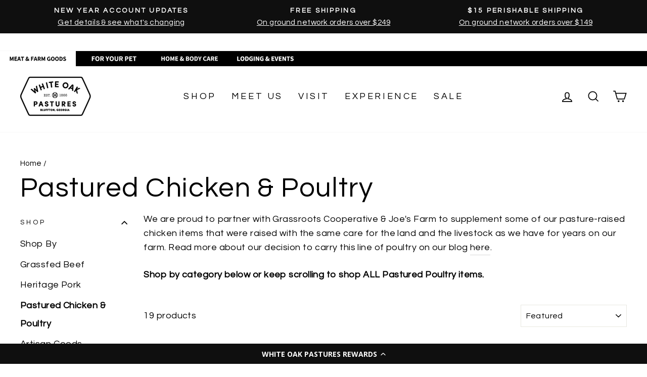

--- FILE ---
content_type: application/javascript; charset=utf-8
request_url: https://recommendations.loopclub.io/v2/storefront/template/?theme_id=146414895300&page=whiteoakpastures.com%2Fcollections%2Fpastured-chicken-poultry&r_type=collection&r_id=243840155844&page_type=collection&currency=USD&shop=whiteoakpastures.myshopify.com&theme_store_id=857&locale=en&screen=desktop&qs=%7B%22page%22%3A%224%22%7D&collection=pastured-chicken-poultry&cbt=true&cbs=true&callback=jsonp_callback_98435
body_size: 440
content:
jsonp_callback_98435({"visit_id":"1769134810-6e3792bb-82d3-4628-8f9b-e005c743e890","widgets":[],"product":{},"shop":{"id":19727,"domain":"whiteoakpastures.com","name":"whiteoakpastures.myshopify.com","currency":"USD","currency_format":"${{amount}}","css":".rktheme-product-title {\n    min-height: unset !important;\n}\n\n.rktheme-bundle-add-to-cart.btn.button {\n    border-radius: 0 !important;\n    font-size: 14px !important;\n}\n\n.rktheme-bundle-container {\n    margin-left: 0;\n    margin-right: 0;\n    padding-left: 0;\n    padding-right: 0;\n}\n\n.rktheme-bundle-discount[data-visible] {\n    background-color: #C19768;\n    color: #fff;\n}\n\n@media (max-width: 768px) {\n    .rktheme-bundle-discount[data-visible] {\n        font-size: 12px;\n        margin-right: auto;    \n    }\n}\n\n.rktheme-bundle-total-price-amounts strike + span {\n    color: #ff4e4e;\n}\n\nspan.rktheme-bundle-product-item-price-original + span.rktheme-bundle-product-item-price-final {\n    color: #ff4e4e;\n}","show_compare_at":true,"enabled_presentment_currencies":["USD"],"extra":{},"product_reviews_app":"ssw","swatch_app":null,"js":"","translations":{},"analytics_enabled":[],"pixel_enabled":false},"theme":{"css":""},"user_id":"1769134810-3a617f6d-436f-4c49-9cff-0b371902f15a"});

--- FILE ---
content_type: application/javascript; charset=utf-8
request_url: https://cdn-widgetsrepository.yotpo.com/v1/loader/6SdY9CFjiQ-DF21-XRKteg
body_size: 38007
content:

if (typeof (window) !== 'undefined' && window.performance && window.performance.mark) {
  window.performance.mark('yotpo:loader:loaded');
}
var yotpoWidgetsContainer = yotpoWidgetsContainer || { guids: {} };
(function(){
    var guid = "6SdY9CFjiQ-DF21-XRKteg";
    var loader = {
        loadDep: function (link, onLoad, strategy) {
            var script = document.createElement('script');
            script.onload = onLoad || function(){};
            script.src = link;
            if (strategy === 'defer') {
                script.defer = true;
            } else if (strategy === 'async') {
                script.async = true;
            }
            script.setAttribute("type", "text/javascript");
            script.setAttribute("charset", "utf-8");
            document.head.appendChild(script);
        },
        config: {
            data: {
                guid: guid
            },
            widgets: {
            
                "1129106": {
                    instanceId: "1129106",
                    instanceVersionId: "344385563",
                    templateAssetUrl: "https://cdn-widgetsrepository.yotpo.com/widget-assets/widget-referral-share/app.v0.4.16-6729.js",
                    cssOverrideAssetUrl: "https://cdn-widget-assets.yotpo.com/ReferralShareWidget/6SdY9CFjiQ-DF21-XRKteg/css-overrides/css-overrides.2024_11_14_10_26_10_512.css",
                    customizationCssUrl: "",
                    customizations: {
                      "background-color": "rgba(255,255,255,1)",
                      "customer-email-view-button-text": "Next",
                      "customer-email-view-description-discount-discount": "Give your friends {{friend_reward}} their first purchase of {{min_spent}}, and get {{customer_reward}} for each successful referral.",
                      "customer-email-view-description-discount-points": "Give your friends {{friend_reward}} their first purchase of {{min_spent}}, and get {{customer_reward}} points for each successful referral.",
                      "customer-email-view-description-nothing-discount": "Get {{customer_reward}} for each successful referral.",
                      "customer-email-view-description-nothing-points": "Get {{customer_reward}} points for each successful referral.",
                      "customer-email-view-description-points-discount": "Give your friends {{friend_reward}} points, and get {{customer_reward}} for each successful referral.",
                      "customer-email-view-description-points-points": "Give your friends {{friend_reward}} points, and get {{customer_reward}} points for each successful referral.",
                      "customer-email-view-header": "Refer a Friend",
                      "customer-email-view-input-placeholder": "Your email address",
                      "customer-email-view-title-discount-discount": "GIVE {{friend_reward}}, GET {{customer_reward}}",
                      "customer-email-view-title-discount-points": "GIVE {{friend_reward}}, GET {{customer_reward}} POINTS",
                      "customer-email-view-title-nothing-discount": "REFER A FRIEND, GET {{customer_reward}} FOR REFERRALS",
                      "customer-email-view-title-nothing-points": "REFER A FRIEND, GET {{customer_reward}} POINTS FOR REFERRALS",
                      "customer-email-view-title-points-discount": "GIVE {{friend_reward}} POINTS, GET {{customer_reward}}",
                      "customer-email-view-title-points-points": "GIVE {{friend_reward}} POINTS, GET {{customer_reward}} POINTS",
                      "customer-name-view-input-placeholder": "Your name",
                      "default-toggle": true,
                      "description-color": "rgba(15,15,15,1)",
                      "description-font-size": "16px",
                      "desktop-background-image-url": "https://cdn-widget-assets.yotpo.com/static_assets/6SdY9CFjiQ-DF21-XRKteg/images/image_2023_09_04_01_03_26_541",
                      "disabled-referral-code-error": "Looks like your referral link was deactivated",
                      "email-fill-color": "#F6F1EE",
                      "email-input-type": "rounded_rectangle",
                      "email-outline-color": "#000000",
                      "email-text-color": "#000000",
                      "final-view-button-text": "REFER MORE FRIENDS",
                      "final-view-description": "Remind your friends to check their email",
                      "final-view-error-description": "We were unable to share the referral link. Go back to the previous step to try again.",
                      "final-view-error-text": "GO BACK",
                      "final-view-error-title": "Something went wrong",
                      "final-view-title": "THANKS FOR REFERRING",
                      "fonts-primary-font-name-and-url": "Tower_CG_Condensed@|https://cdn.shopify.com/s/files/1/0517/3277/5108/files/Tower_CG_Condensed.otf?v=1679587557",
                      "fonts-secondary-font-name-and-url": "Open Sans@300|https://fonts.googleapis.com/css?family=Open+Sans:300\u0026display=swap",
                      "header-color": "rgba(15,15,15,1)",
                      "header-font-size": "18px",
                      "login-view-description-discount-discount": "Give your friends {{friend_reward}} their first purchase of {{min_spent}}, and get {{customer_reward}} for each successful referral.",
                      "login-view-description-discount-points": "Give your friends {{friend_reward}}  their first order and get $20 ({{customer_reward}} points) for each successful referral.",
                      "login-view-description-nothing-discount": "Get {{customer_reward}} for each successful referral.",
                      "login-view-description-nothing-points": "Get {{customer_reward}} points for each successful referral.",
                      "login-view-description-points-discount": "Give your friends {{friend_reward}} points, and get {{customer_reward}} for each successful referral.",
                      "login-view-description-points-points": "Give your friends {{friend_reward}} points, and get {{customer_reward}} points for each successful referral.",
                      "login-view-header": "Refer a Friend",
                      "login-view-log-in-button-text": "Log in",
                      "login-view-sign-up-button-text": "Join now",
                      "login-view-title-discount-discount": "GIVE {{friend_reward}}, GET {{customer_reward}}",
                      "login-view-title-discount-points": "GIVE {{friend_reward}}, GET {{customer_reward}} points",
                      "login-view-title-nothing-discount": "REFER A FRIEND, GET {{customer_reward}} FOR REFERRALS",
                      "login-view-title-nothing-points": "REFER A FRIEND, GET {{customer_reward}} POINTS FOR REFERRALS",
                      "login-view-title-points-discount": "GIVE {{friend_reward}} POINTS, GET {{customer_reward}}",
                      "login-view-title-points-points": "GIVE {{friend_reward}} POINTS, GET {{customer_reward}} POINTS",
                      "main-share-option-desktop": "main_share_copy_link",
                      "main-share-option-mobile": "main_share_sms",
                      "mobile-background-image-url": "https://cdn-widget-assets.yotpo.com/static_assets/6SdY9CFjiQ-DF21-XRKteg/images/image_2023_09_04_01_03_26_541",
                      "more-share-ways-text": "MORE WAYS TO SHARE",
                      "primary-button-background-color": "rgba(15,15,15,1)",
                      "primary-button-font-size": "16px",
                      "primary-button-size": "standard",
                      "primary-button-text-color": "rgba(255,255,255,1)",
                      "primary-button-type": "filled_rectangle",
                      "referral-history-completed-points-text": "{{points}} POINTS",
                      "referral-history-completed-status-type": "text",
                      "referral-history-confirmed-status": "Completed",
                      "referral-history-pending-status": "Pending",
                      "referral-history-redeem-text": "You can redeem your points for a reward, or apply your reward code at checkout.",
                      "referral-history-sumup-line-points-text": "{{points}} POINTS",
                      "referral-history-sumup-line-text": "Your Rewards",
                      "referral-views-button-text": "Next",
                      "referral-views-copy-link-button-text": "Copy link",
                      "referral-views-description-discount-discount": "Give your friends {{friend_reward}} their first purchase of {{min_spent}}, and get {{customer_reward}} for each successful referral.",
                      "referral-views-description-discount-points": "Give your friends {{friend_reward}} heir first order and get $20 ({{customer_reward}} points) for each successful referral.",
                      "referral-views-description-nothing-discount": "Get {{customer_reward}} for each successful referral.",
                      "referral-views-description-nothing-points": "Get {{customer_reward}} points for each successful referral.",
                      "referral-views-description-points-discount": "Give your friends {{friend_reward}} points, and get {{customer_reward}} for each successful referral.",
                      "referral-views-description-points-points": "Give your friends {{friend_reward}} points, and get {{customer_reward}} points for each successful referral.",
                      "referral-views-email-share-body": "How does a discount off your first order at {{company_name}} sound? Use the link below and once you've shopped, I'll get a reward too.\n{{referral_link}}",
                      "referral-views-email-share-subject": "Discount to a Store You'll Love!",
                      "referral-views-email-share-type": "marketing_email",
                      "referral-views-friends-input-placeholder": "Friend’s email address",
                      "referral-views-header": "Refer a Friend",
                      "referral-views-personal-email-button-text": "Share via email",
                      "referral-views-sms-button-text": "Share via SMS",
                      "referral-views-title-discount-discount": "GIVE {{friend_reward}}, GET {{customer_reward}}",
                      "referral-views-title-discount-points": "GIVE {{friend_reward}}, GET {{customer_reward}} points",
                      "referral-views-title-nothing-discount": "REFER A FRIEND, GET {{customer_reward}} FOR REFERRALS",
                      "referral-views-title-nothing-points": "REFER A FRIEND, GET {{customer_reward}} POINTS FOR REFERRALS",
                      "referral-views-title-points-discount": "GIVE {{friend_reward}} POINTS, GET {{customer_reward}}",
                      "referral-views-title-points-points": "GIVE {{friend_reward}} POINTS, GET {{customer_reward}} POINTS",
                      "referral-views-whatsapp-button-text": "Share via WhatsApp",
                      "secondary-button-background-color": "rgba(15,15,15,1)",
                      "secondary-button-text-color": "rgba(255,255,255,1)",
                      "secondary-button-type": "filled_rectangle",
                      "share-allow-copy-link": true,
                      "share-allow-email": true,
                      "share-allow-sms": true,
                      "share-allow-whatsapp": true,
                      "share-headline-text-color": "#000000",
                      "share-icons-color": "#000000",
                      "share-settings-copyLink": true,
                      "share-settings-default-checkbox": true,
                      "share-settings-default-mobile-checkbox": true,
                      "share-settings-email": true,
                      "share-settings-mobile-copyLink": true,
                      "share-settings-mobile-email": true,
                      "share-settings-mobile-sms": true,
                      "share-settings-mobile-whatsapp": true,
                      "share-settings-whatsapp": true,
                      "share-sms-message": "I love {{company_name}}! Shop using my link to get a discount {{referral_link}}",
                      "share-whatsapp-message": "I love {{company_name}}! Shop using my link to get a discount {{referral_link}}",
                      "tab-size": "small",
                      "tab-type": "lower_line",
                      "tab-view-primary-tab-text": "Refer a Friend",
                      "tab-view-secondary-tab-text": "Your Referrals",
                      "tile-color": "rgba(255,255,255,1)",
                      "title-color": "rgba(15,15,15,1)",
                      "title-font-size": "36px",
                      "view-exit-intent-enabled": false,
                      "view-exit-intent-mobile-timeout-ms": 10000,
                      "view-is-popup": false,
                      "view-layout": "left",
                      "view-popup-delay-ms": 0,
                      "view-show-customer-name": false,
                      "view-show-popup-on-exit": false,
                      "view-show-referral-history": false,
                      "view-table-rectangular-dark-pending-color": "rgba( 0, 0, 0, 0.6 )",
                      "view-table-rectangular-light-pending-color": "#FFFFFF",
                      "view-table-selected-color": "#0F8383",
                      "view-table-theme": "dark",
                      "view-table-type": "lines",
                      "wadmin-text-and-share-choose-sreen": "step_3"
                    },
                    staticContent: {
                      "advocateLoggedInRequirement": true,
                      "advocateRewardType": "POINTS",
                      "companyName": "White Oak Pastures",
                      "cssEditorEnabled": true,
                      "currency": "USD",
                      "friendRewardType": "REWARD_OPTION",
                      "hasPrimaryFontsFeature": true,
                      "isFreeMerchant": false,
                      "isHidden": false,
                      "isMultiCurrencyEnabled": false,
                      "merchantId": "122755",
                      "migrateTabColorToBackground": true,
                      "platformName": "shopify",
                      "referralHistoryEnabled": true,
                      "referralHost": "http://rwrd.io",
                      "storeId": "NIPGhFkXV8k4h68eZgMDsetBXIPdIlwLd5UHnJr3"
                    },
                    className: "ReferralShareWidget",
                    dependencyGroupId: null
                },
            
                "1129105": {
                    instanceId: "1129105",
                    instanceVersionId: "344385561",
                    templateAssetUrl: "https://cdn-widgetsrepository.yotpo.com/widget-assets/widget-referral-share/app.v0.4.16-6729.js",
                    cssOverrideAssetUrl: "https://cdn-widget-assets.yotpo.com/ReferralShareWidget/6SdY9CFjiQ-DF21-XRKteg/css-overrides/css-overrides.2024_11_14_10_26_10_512.css",
                    customizationCssUrl: "",
                    customizations: {
                      "background-color": "rgba(255,255,255,1)",
                      "customer-email-view-button-text": "Next",
                      "customer-email-view-description-discount-discount": "Give your friends {{friend_reward}} their first purchase of {{min_spent}}, and get {{customer_reward}} for each successful referral.",
                      "customer-email-view-description-discount-points": "Give your friends {{friend_reward}} their first purchase of {{min_spent}}, and get {{customer_reward}} points for each successful referral.",
                      "customer-email-view-description-nothing-discount": "Get {{customer_reward}} for each successful referral.",
                      "customer-email-view-description-nothing-points": "Get {{customer_reward}} points for each successful referral.",
                      "customer-email-view-description-points-discount": "Give your friends {{friend_reward}} points, and get {{customer_reward}} for each successful referral.",
                      "customer-email-view-description-points-points": "Give your friends {{friend_reward}} points, and get {{customer_reward}} points for each successful referral.",
                      "customer-email-view-header": "Refer a Friend",
                      "customer-email-view-input-placeholder": "Your email address",
                      "customer-email-view-title-discount-discount": "GIVE {{friend_reward}}, GET {{customer_reward}}",
                      "customer-email-view-title-discount-points": "GIVE {{friend_reward}}, GET {{customer_reward}} POINTS",
                      "customer-email-view-title-nothing-discount": "REFER A FRIEND, GET {{customer_reward}} FOR REFERRALS",
                      "customer-email-view-title-nothing-points": "REFER A FRIEND, GET {{customer_reward}} POINTS FOR REFERRALS",
                      "customer-email-view-title-points-discount": "GIVE {{friend_reward}} POINTS, GET {{customer_reward}}",
                      "customer-email-view-title-points-points": "GIVE {{friend_reward}} POINTS, GET {{customer_reward}} POINTS",
                      "customer-name-view-input-placeholder": "Your name",
                      "default-toggle": true,
                      "description-color": "rgba(15,15,15,1)",
                      "description-font-size": "16px",
                      "desktop-background-image-url": "https://cdn-widget-assets.yotpo.com/static_assets/6SdY9CFjiQ-DF21-XRKteg/images/image_2023_09_04_01_03_26_541",
                      "disabled-referral-code-error": "Looks like your referral link was deactivated",
                      "email-fill-color": "#F6F1EE",
                      "email-input-type": "rounded_rectangle",
                      "email-outline-color": "#000000",
                      "email-text-color": "#000000",
                      "final-view-button-text": "REFER MORE FRIENDS",
                      "final-view-description": "Remind your friends to check their email",
                      "final-view-error-description": "We were unable to share the referral link. Go back to the previous step to try again.",
                      "final-view-error-text": "GO BACK",
                      "final-view-error-title": "Something went wrong",
                      "final-view-title": "THANKS FOR REFERRING",
                      "fonts-primary-font-name-and-url": "Tower_CG_Condensed@|https://cdn.shopify.com/s/files/1/0517/3277/5108/files/Tower_CG_Condensed.otf?v=1679587557",
                      "fonts-secondary-font-name-and-url": "Open Sans@300|https://fonts.googleapis.com/css?family=Open+Sans:300\u0026display=swap",
                      "header-color": "rgba(15,15,15,1)",
                      "header-font-size": "18px",
                      "login-view-description-discount-discount": "Give your friends {{friend_reward}} their first purchase of {{min_spent}}, and get {{customer_reward}} for each successful referral.",
                      "login-view-description-discount-points": "Give your friends {{friend_reward}}  their first order and get $20 ({{customer_reward}} points) for each successful referral.",
                      "login-view-description-nothing-discount": "Get {{customer_reward}} for each successful referral.",
                      "login-view-description-nothing-points": "Get {{customer_reward}} points for each successful referral.",
                      "login-view-description-points-discount": "Give your friends {{friend_reward}} points, and get {{customer_reward}} for each successful referral.",
                      "login-view-description-points-points": "Give your friends {{friend_reward}} points, and get {{customer_reward}} points for each successful referral.",
                      "login-view-header": "Refer a Friend",
                      "login-view-log-in-button-text": "Log in",
                      "login-view-sign-up-button-text": "Join now",
                      "login-view-title-discount-discount": "GIVE {{friend_reward}}, GET {{customer_reward}}",
                      "login-view-title-discount-points": "GIVE {{friend_reward}}, GET {{customer_reward}} points",
                      "login-view-title-nothing-discount": "REFER A FRIEND, GET {{customer_reward}} FOR REFERRALS",
                      "login-view-title-nothing-points": "REFER A FRIEND, GET {{customer_reward}} POINTS FOR REFERRALS",
                      "login-view-title-points-discount": "GIVE {{friend_reward}} POINTS, GET {{customer_reward}}",
                      "login-view-title-points-points": "GIVE {{friend_reward}} POINTS, GET {{customer_reward}} POINTS",
                      "main-share-option-desktop": "main_share_copy_link",
                      "main-share-option-mobile": "main_share_sms",
                      "mobile-background-image-url": "https://cdn-widget-assets.yotpo.com/static_assets/6SdY9CFjiQ-DF21-XRKteg/images/image_2023_09_04_01_03_26_541",
                      "more-share-ways-text": "MORE WAYS TO SHARE",
                      "primary-button-background-color": "rgba(15,15,15,1)",
                      "primary-button-font-size": "16px",
                      "primary-button-size": "standard",
                      "primary-button-text-color": "rgba(255,255,255,1)",
                      "primary-button-type": "filled_rectangle",
                      "referral-history-completed-points-text": "{{points}} POINTS",
                      "referral-history-completed-status-type": "text",
                      "referral-history-confirmed-status": "Completed",
                      "referral-history-pending-status": "Pending",
                      "referral-history-redeem-text": "You can redeem your points for a reward, or apply your reward code at checkout.",
                      "referral-history-sumup-line-points-text": "{{points}} POINTS",
                      "referral-history-sumup-line-text": "Your Rewards",
                      "referral-views-button-text": "Next",
                      "referral-views-copy-link-button-text": "Copy link",
                      "referral-views-description-discount-discount": "Give your friends {{friend_reward}} their first purchase of {{min_spent}}, and get {{customer_reward}} for each successful referral.",
                      "referral-views-description-discount-points": "Give your friends {{friend_reward}} heir first order and get $20 ({{customer_reward}} points) for each successful referral.",
                      "referral-views-description-nothing-discount": "Get {{customer_reward}} for each successful referral.",
                      "referral-views-description-nothing-points": "Get {{customer_reward}} points for each successful referral.",
                      "referral-views-description-points-discount": "Give your friends {{friend_reward}} points, and get {{customer_reward}} for each successful referral.",
                      "referral-views-description-points-points": "Give your friends {{friend_reward}} points, and get {{customer_reward}} points for each successful referral.",
                      "referral-views-email-share-body": "How does a discount off your first order at {{company_name}} sound? Use the link below and once you've shopped, I'll get a reward too.\n{{referral_link}}",
                      "referral-views-email-share-subject": "Discount to a Store You'll Love!",
                      "referral-views-email-share-type": "marketing_email",
                      "referral-views-friends-input-placeholder": "Friend’s email address",
                      "referral-views-header": "Refer a Friend",
                      "referral-views-personal-email-button-text": "Share via email",
                      "referral-views-sms-button-text": "Share via SMS",
                      "referral-views-title-discount-discount": "GIVE {{friend_reward}}, GET {{customer_reward}}",
                      "referral-views-title-discount-points": "GIVE {{friend_reward}}, GET {{customer_reward}} points",
                      "referral-views-title-nothing-discount": "REFER A FRIEND, GET {{customer_reward}} FOR REFERRALS",
                      "referral-views-title-nothing-points": "REFER A FRIEND, GET {{customer_reward}} POINTS FOR REFERRALS",
                      "referral-views-title-points-discount": "GIVE {{friend_reward}} POINTS, GET {{customer_reward}}",
                      "referral-views-title-points-points": "GIVE {{friend_reward}} POINTS, GET {{customer_reward}} POINTS",
                      "referral-views-whatsapp-button-text": "Share via WhatsApp",
                      "secondary-button-background-color": "rgba(15,15,15,1)",
                      "secondary-button-text-color": "rgba(255,255,255,1)",
                      "secondary-button-type": "filled_rectangle",
                      "share-allow-copy-link": true,
                      "share-allow-email": true,
                      "share-allow-sms": true,
                      "share-allow-whatsapp": true,
                      "share-headline-text-color": "#000000",
                      "share-icons-color": "#000000",
                      "share-settings-copyLink": true,
                      "share-settings-default-checkbox": true,
                      "share-settings-default-mobile-checkbox": true,
                      "share-settings-email": true,
                      "share-settings-mobile-copyLink": true,
                      "share-settings-mobile-email": true,
                      "share-settings-mobile-sms": true,
                      "share-settings-mobile-whatsapp": true,
                      "share-settings-whatsapp": true,
                      "share-sms-message": "I love {{company_name}}! Shop using my link to get a discount {{referral_link}}",
                      "share-whatsapp-message": "I love {{company_name}}! Shop using my link to get a discount {{referral_link}}",
                      "tab-size": "small",
                      "tab-type": "lower_line",
                      "tab-view-primary-tab-text": "Refer a Friend",
                      "tab-view-secondary-tab-text": "Your Referrals",
                      "tile-color": "rgba(255,255,255,1)",
                      "title-color": "rgba(15,15,15,1)",
                      "title-font-size": "36px",
                      "view-exit-intent-enabled": false,
                      "view-exit-intent-mobile-timeout-ms": 10000,
                      "view-is-popup": false,
                      "view-layout": "left",
                      "view-popup-delay-ms": 0,
                      "view-show-customer-name": false,
                      "view-show-popup-on-exit": false,
                      "view-show-referral-history": false,
                      "view-table-rectangular-dark-pending-color": "rgba( 0, 0, 0, 0.6 )",
                      "view-table-rectangular-light-pending-color": "#FFFFFF",
                      "view-table-selected-color": "#0F8383",
                      "view-table-theme": "dark",
                      "view-table-type": "lines",
                      "wadmin-text-and-share-choose-sreen": "step_3"
                    },
                    staticContent: {
                      "advocateLoggedInRequirement": true,
                      "advocateRewardType": "POINTS",
                      "companyName": "White Oak Pastures",
                      "cssEditorEnabled": true,
                      "currency": "USD",
                      "friendRewardType": "REWARD_OPTION",
                      "hasPrimaryFontsFeature": true,
                      "isFreeMerchant": false,
                      "isHidden": false,
                      "isMultiCurrencyEnabled": false,
                      "merchantId": "122755",
                      "migrateTabColorToBackground": true,
                      "platformName": "shopify",
                      "referralHistoryEnabled": true,
                      "referralHost": "http://rwrd.io",
                      "storeId": "NIPGhFkXV8k4h68eZgMDsetBXIPdIlwLd5UHnJr3"
                    },
                    className: "ReferralShareWidget",
                    dependencyGroupId: null
                },
            
                "1129104": {
                    instanceId: "1129104",
                    instanceVersionId: "344385559",
                    templateAssetUrl: "https://cdn-widgetsrepository.yotpo.com/widget-assets/widget-referral-share/app.v0.4.16-6729.js",
                    cssOverrideAssetUrl: "https://cdn-widget-assets.yotpo.com/ReferralShareWidget/6SdY9CFjiQ-DF21-XRKteg/css-overrides/css-overrides.2024_11_14_10_26_10_512.css",
                    customizationCssUrl: "",
                    customizations: {
                      "background-color": "rgba(255,255,255,1)",
                      "customer-email-view-button-text": "Next",
                      "customer-email-view-description-discount-discount": "Give your friends {{friend_reward}} their first purchase of {{min_spent}}, and get {{customer_reward}} for each successful referral.",
                      "customer-email-view-description-discount-points": "Give your friends {{friend_reward}} their first purchase of {{min_spent}}, and get {{customer_reward}} points for each successful referral.",
                      "customer-email-view-description-nothing-discount": "Get {{customer_reward}} for each successful referral.",
                      "customer-email-view-description-nothing-points": "Get {{customer_reward}} points for each successful referral.",
                      "customer-email-view-description-points-discount": "Give your friends {{friend_reward}} points, and get {{customer_reward}} for each successful referral.",
                      "customer-email-view-description-points-points": "Give your friends {{friend_reward}} points, and get {{customer_reward}} points for each successful referral.",
                      "customer-email-view-header": "Refer a Friend",
                      "customer-email-view-input-placeholder": "Your email address",
                      "customer-email-view-title-discount-discount": "GIVE {{friend_reward}}, GET {{customer_reward}}",
                      "customer-email-view-title-discount-points": "GIVE {{friend_reward}}, GET {{customer_reward}} POINTS",
                      "customer-email-view-title-nothing-discount": "REFER A FRIEND, GET {{customer_reward}} FOR REFERRALS",
                      "customer-email-view-title-nothing-points": "REFER A FRIEND, GET {{customer_reward}} POINTS FOR REFERRALS",
                      "customer-email-view-title-points-discount": "GIVE {{friend_reward}} POINTS, GET {{customer_reward}}",
                      "customer-email-view-title-points-points": "GIVE {{friend_reward}} POINTS, GET {{customer_reward}} POINTS",
                      "customer-name-view-input-placeholder": "Your name",
                      "default-toggle": true,
                      "description-color": "rgba(15,15,15,1)",
                      "description-font-size": "16px",
                      "desktop-background-image-url": "https://cdn-widget-assets.yotpo.com/static_assets/6SdY9CFjiQ-DF21-XRKteg/images/image_2023_09_04_01_03_26_541",
                      "disabled-referral-code-error": "Looks like your referral link was deactivated",
                      "email-fill-color": "#F6F1EE",
                      "email-input-type": "rounded_rectangle",
                      "email-outline-color": "#000000",
                      "email-text-color": "#000000",
                      "final-view-button-text": "REFER MORE FRIENDS",
                      "final-view-description": "Remind your friends to check their email",
                      "final-view-error-description": "We were unable to share the referral link. Go back to the previous step to try again.",
                      "final-view-error-text": "GO BACK",
                      "final-view-error-title": "Something went wrong",
                      "final-view-title": "THANKS FOR REFERRING",
                      "fonts-primary-font-name-and-url": "Tower_CG_Condensed@|https://cdn.shopify.com/s/files/1/0517/3277/5108/files/Tower_CG_Condensed.otf?v=1679587557",
                      "fonts-secondary-font-name-and-url": "Open Sans@300|https://fonts.googleapis.com/css?family=Open+Sans:300\u0026display=swap",
                      "header-color": "rgba(15,15,15,1)",
                      "header-font-size": "18px",
                      "login-view-description-discount-discount": "Give your friends {{friend_reward}} their first purchase of {{min_spent}}, and get {{customer_reward}} for each successful referral.",
                      "login-view-description-discount-points": "Give your friends {{friend_reward}}  their first order and get $20 ({{customer_reward}} points) for each successful referral.",
                      "login-view-description-nothing-discount": "Get {{customer_reward}} for each successful referral.",
                      "login-view-description-nothing-points": "Get {{customer_reward}} points for each successful referral.",
                      "login-view-description-points-discount": "Give your friends {{friend_reward}} points, and get {{customer_reward}} for each successful referral.",
                      "login-view-description-points-points": "Give your friends {{friend_reward}} points, and get {{customer_reward}} points for each successful referral.",
                      "login-view-header": "Refer a Friend",
                      "login-view-log-in-button-text": "Log in",
                      "login-view-sign-up-button-text": "Join now",
                      "login-view-title-discount-discount": "GIVE {{friend_reward}}, GET {{customer_reward}}",
                      "login-view-title-discount-points": "GIVE {{friend_reward}}, GET {{customer_reward}} points",
                      "login-view-title-nothing-discount": "REFER A FRIEND, GET {{customer_reward}} FOR REFERRALS",
                      "login-view-title-nothing-points": "REFER A FRIEND, GET {{customer_reward}} POINTS FOR REFERRALS",
                      "login-view-title-points-discount": "GIVE {{friend_reward}} POINTS, GET {{customer_reward}}",
                      "login-view-title-points-points": "GIVE {{friend_reward}} POINTS, GET {{customer_reward}} POINTS",
                      "main-share-option-desktop": "main_share_copy_link",
                      "main-share-option-mobile": "main_share_sms",
                      "mobile-background-image-url": "https://cdn-widget-assets.yotpo.com/static_assets/6SdY9CFjiQ-DF21-XRKteg/images/image_2023_09_04_01_03_26_541",
                      "more-share-ways-text": "MORE WAYS TO SHARE",
                      "primary-button-background-color": "rgba(15,15,15,1)",
                      "primary-button-font-size": "16px",
                      "primary-button-size": "standard",
                      "primary-button-text-color": "rgba(255,255,255,1)",
                      "primary-button-type": "filled_rectangle",
                      "referral-history-completed-points-text": "{{points}} POINTS",
                      "referral-history-completed-status-type": "text",
                      "referral-history-confirmed-status": "Completed",
                      "referral-history-pending-status": "Pending",
                      "referral-history-redeem-text": "You can redeem your points for a reward, or apply your reward code at checkout.",
                      "referral-history-sumup-line-points-text": "{{points}} POINTS",
                      "referral-history-sumup-line-text": "Your Rewards",
                      "referral-views-button-text": "Next",
                      "referral-views-copy-link-button-text": "Copy link",
                      "referral-views-description-discount-discount": "Give your friends {{friend_reward}} their first purchase of {{min_spent}}, and get {{customer_reward}} for each successful referral.",
                      "referral-views-description-discount-points": "Give your friends {{friend_reward}} heir first order and get $20 ({{customer_reward}} points) for each successful referral.",
                      "referral-views-description-nothing-discount": "Get {{customer_reward}} for each successful referral.",
                      "referral-views-description-nothing-points": "Get {{customer_reward}} points for each successful referral.",
                      "referral-views-description-points-discount": "Give your friends {{friend_reward}} points, and get {{customer_reward}} for each successful referral.",
                      "referral-views-description-points-points": "Give your friends {{friend_reward}} points, and get {{customer_reward}} points for each successful referral.",
                      "referral-views-email-share-body": "How does a discount off your first order at {{company_name}} sound? Use the link below and once you've shopped, I'll get a reward too.\n{{referral_link}}",
                      "referral-views-email-share-subject": "Discount to a Store You'll Love!",
                      "referral-views-email-share-type": "marketing_email",
                      "referral-views-friends-input-placeholder": "Friend’s email address",
                      "referral-views-header": "Refer a Friend",
                      "referral-views-personal-email-button-text": "Share via email",
                      "referral-views-sms-button-text": "Share via SMS",
                      "referral-views-title-discount-discount": "GIVE {{friend_reward}}, GET {{customer_reward}}",
                      "referral-views-title-discount-points": "GIVE {{friend_reward}}, GET {{customer_reward}} points",
                      "referral-views-title-nothing-discount": "REFER A FRIEND, GET {{customer_reward}} FOR REFERRALS",
                      "referral-views-title-nothing-points": "REFER A FRIEND, GET {{customer_reward}} POINTS FOR REFERRALS",
                      "referral-views-title-points-discount": "GIVE {{friend_reward}} POINTS, GET {{customer_reward}}",
                      "referral-views-title-points-points": "GIVE {{friend_reward}} POINTS, GET {{customer_reward}} POINTS",
                      "referral-views-whatsapp-button-text": "Share via WhatsApp",
                      "secondary-button-background-color": "rgba(15,15,15,1)",
                      "secondary-button-text-color": "rgba(255,255,255,1)",
                      "secondary-button-type": "filled_rectangle",
                      "share-allow-copy-link": true,
                      "share-allow-email": true,
                      "share-allow-sms": true,
                      "share-allow-whatsapp": true,
                      "share-headline-text-color": "#000000",
                      "share-icons-color": "#000000",
                      "share-settings-copyLink": true,
                      "share-settings-default-checkbox": true,
                      "share-settings-default-mobile-checkbox": true,
                      "share-settings-email": true,
                      "share-settings-mobile-copyLink": true,
                      "share-settings-mobile-email": true,
                      "share-settings-mobile-sms": true,
                      "share-settings-mobile-whatsapp": true,
                      "share-settings-whatsapp": true,
                      "share-sms-message": "I love {{company_name}}! Shop using my link to get a discount {{referral_link}}",
                      "share-whatsapp-message": "I love {{company_name}}! Shop using my link to get a discount {{referral_link}}",
                      "tab-size": "small",
                      "tab-type": "lower_line",
                      "tab-view-primary-tab-text": "Refer a Friend",
                      "tab-view-secondary-tab-text": "Your Referrals",
                      "tile-color": "rgba(255,255,255,1)",
                      "title-color": "rgba(15,15,15,1)",
                      "title-font-size": "36px",
                      "view-exit-intent-enabled": false,
                      "view-exit-intent-mobile-timeout-ms": 10000,
                      "view-is-popup": false,
                      "view-layout": "left",
                      "view-popup-delay-ms": 0,
                      "view-show-customer-name": false,
                      "view-show-popup-on-exit": false,
                      "view-show-referral-history": false,
                      "view-table-rectangular-dark-pending-color": "rgba( 0, 0, 0, 0.6 )",
                      "view-table-rectangular-light-pending-color": "#FFFFFF",
                      "view-table-selected-color": "#0F8383",
                      "view-table-theme": "dark",
                      "view-table-type": "lines",
                      "wadmin-text-and-share-choose-sreen": "step_3"
                    },
                    staticContent: {
                      "advocateLoggedInRequirement": true,
                      "advocateRewardType": "POINTS",
                      "companyName": "White Oak Pastures",
                      "cssEditorEnabled": true,
                      "currency": "USD",
                      "friendRewardType": "REWARD_OPTION",
                      "hasPrimaryFontsFeature": true,
                      "isFreeMerchant": false,
                      "isHidden": false,
                      "isMultiCurrencyEnabled": false,
                      "merchantId": "122755",
                      "migrateTabColorToBackground": true,
                      "platformName": "shopify",
                      "referralHistoryEnabled": true,
                      "referralHost": "http://rwrd.io",
                      "storeId": "NIPGhFkXV8k4h68eZgMDsetBXIPdIlwLd5UHnJr3"
                    },
                    className: "ReferralShareWidget",
                    dependencyGroupId: null
                },
            
                "894668": {
                    instanceId: "894668",
                    instanceVersionId: "344385568",
                    templateAssetUrl: "https://cdn-widgetsrepository.yotpo.com/widget-assets/widget-referral-share/app.v0.4.16-6729.js",
                    cssOverrideAssetUrl: "https://cdn-widget-assets.yotpo.com/ReferralShareWidget/6SdY9CFjiQ-DF21-XRKteg/css-overrides/css-overrides.2024_11_14_10_26_10_512.css",
                    customizationCssUrl: "",
                    customizations: {
                      "background-color": "rgba(255,255,255,1)",
                      "customer-email-view-button-text": "Next",
                      "customer-email-view-description-discount-discount": "Give your friends {{friend_reward}} their first purchase of {{min_spent}}, and get {{customer_reward}} for each successful referral.",
                      "customer-email-view-description-discount-points": "Give your friends {{friend_reward}} their first purchase of {{min_spent}}, and get {{customer_reward}} points for each successful referral.",
                      "customer-email-view-description-nothing-discount": "Get {{customer_reward}} for each successful referral.",
                      "customer-email-view-description-nothing-points": "Get {{customer_reward}} points for each successful referral.",
                      "customer-email-view-description-points-discount": "Give your friends {{friend_reward}} points, and get {{customer_reward}} for each successful referral.",
                      "customer-email-view-description-points-points": "Give your friends {{friend_reward}} points, and get {{customer_reward}} points for each successful referral.",
                      "customer-email-view-header": "Refer a Friend",
                      "customer-email-view-input-placeholder": "Your email address",
                      "customer-email-view-title-discount-discount": "GIVE {{friend_reward}}, GET {{customer_reward}}",
                      "customer-email-view-title-discount-points": "GIVE {{friend_reward}}, GET {{customer_reward}} POINTS",
                      "customer-email-view-title-nothing-discount": "REFER A FRIEND, GET {{customer_reward}} FOR REFERRALS",
                      "customer-email-view-title-nothing-points": "REFER A FRIEND, GET {{customer_reward}} POINTS FOR REFERRALS",
                      "customer-email-view-title-points-discount": "GIVE {{friend_reward}} POINTS, GET {{customer_reward}}",
                      "customer-email-view-title-points-points": "GIVE {{friend_reward}} POINTS, GET {{customer_reward}} POINTS",
                      "customer-name-view-input-placeholder": "Your name",
                      "default-toggle": true,
                      "description-color": "rgba(15,15,15,1)",
                      "description-font-size": "16px",
                      "desktop-background-image-url": "https://cdn-widget-assets.yotpo.com/static_assets/6SdY9CFjiQ-DF21-XRKteg/images/image_2023_09_04_01_03_26_541",
                      "disabled-referral-code-error": "Looks like your referral link was deactivated",
                      "email-fill-color": "#F6F1EE",
                      "email-input-type": "rounded_rectangle",
                      "email-outline-color": "#000000",
                      "email-text-color": "#000000",
                      "final-view-button-text": "REFER MORE FRIENDS",
                      "final-view-description": "Remind your friends to check their email",
                      "final-view-error-description": "We were unable to share the referral link. Go back to the previous step to try again.",
                      "final-view-error-text": "GO BACK",
                      "final-view-error-title": "Something went wrong",
                      "final-view-title": "THANKS FOR REFERRING",
                      "fonts-primary-font-name-and-url": "Tower_CG_Condensed@|https://cdn.shopify.com/s/files/1/0517/3277/5108/files/Tower_CG_Condensed.otf?v=1679587557",
                      "fonts-secondary-font-name-and-url": "Open Sans@300|https://fonts.googleapis.com/css?family=Open+Sans:300\u0026display=swap",
                      "header-color": "rgba(15,15,15,1)",
                      "header-font-size": "18px",
                      "login-view-description-discount-discount": "Give your friends {{friend_reward}} their first purchase of {{min_spent}}, and get {{customer_reward}} for each successful referral.",
                      "login-view-description-discount-points": "Give your friends {{friend_reward}}  their first order and get $20 ({{customer_reward}} points) for each successful referral.",
                      "login-view-description-nothing-discount": "Get {{customer_reward}} for each successful referral.",
                      "login-view-description-nothing-points": "Get {{customer_reward}} points for each successful referral.",
                      "login-view-description-points-discount": "Give your friends {{friend_reward}} points, and get {{customer_reward}} for each successful referral.",
                      "login-view-description-points-points": "Give your friends {{friend_reward}} points, and get {{customer_reward}} points for each successful referral.",
                      "login-view-header": "Refer a Friend",
                      "login-view-log-in-button-text": "Log in",
                      "login-view-sign-up-button-text": "Join now",
                      "login-view-title-discount-discount": "GIVE {{friend_reward}}, GET {{customer_reward}}",
                      "login-view-title-discount-points": "GIVE {{friend_reward}}, GET {{customer_reward}} points",
                      "login-view-title-nothing-discount": "REFER A FRIEND, GET {{customer_reward}} FOR REFERRALS",
                      "login-view-title-nothing-points": "REFER A FRIEND, GET {{customer_reward}} POINTS FOR REFERRALS",
                      "login-view-title-points-discount": "GIVE {{friend_reward}} POINTS, GET {{customer_reward}}",
                      "login-view-title-points-points": "GIVE {{friend_reward}} POINTS, GET {{customer_reward}} POINTS",
                      "main-share-option-desktop": "main_share_copy_link",
                      "main-share-option-mobile": "main_share_sms",
                      "mobile-background-image-url": "https://cdn-widget-assets.yotpo.com/static_assets/6SdY9CFjiQ-DF21-XRKteg/images/image_2023_09_04_01_03_26_541",
                      "more-share-ways-text": "MORE WAYS TO SHARE",
                      "primary-button-background-color": "rgba(15,15,15,1)",
                      "primary-button-font-size": "16px",
                      "primary-button-size": "standard",
                      "primary-button-text-color": "rgba(255,255,255,1)",
                      "primary-button-type": "filled_rectangle",
                      "referral-history-completed-points-text": "{{points}} POINTS",
                      "referral-history-completed-status-type": "text",
                      "referral-history-confirmed-status": "Completed",
                      "referral-history-pending-status": "Pending",
                      "referral-history-redeem-text": "You can redeem your points for a reward, or apply your reward code at checkout.",
                      "referral-history-sumup-line-points-text": "{{points}} POINTS",
                      "referral-history-sumup-line-text": "Your Rewards",
                      "referral-views-button-text": "Next",
                      "referral-views-copy-link-button-text": "Copy link",
                      "referral-views-description-discount-discount": "Give your friends {{friend_reward}} their first purchase of {{min_spent}}, and get {{customer_reward}} for each successful referral.",
                      "referral-views-description-discount-points": "Give your friends {{friend_reward}} heir first order and get $20 ({{customer_reward}} points) for each successful referral.",
                      "referral-views-description-nothing-discount": "Get {{customer_reward}} for each successful referral.",
                      "referral-views-description-nothing-points": "Get {{customer_reward}} points for each successful referral.",
                      "referral-views-description-points-discount": "Give your friends {{friend_reward}} points, and get {{customer_reward}} for each successful referral.",
                      "referral-views-description-points-points": "Give your friends {{friend_reward}} points, and get {{customer_reward}} points for each successful referral.",
                      "referral-views-email-share-body": "How does a discount off your first order at {{company_name}} sound? Use the link below and once you've shopped, I'll get a reward too.\n{{referral_link}}",
                      "referral-views-email-share-subject": "Discount to a Store You'll Love!",
                      "referral-views-email-share-type": "marketing_email",
                      "referral-views-friends-input-placeholder": "Friend’s email address",
                      "referral-views-header": "Refer a Friend",
                      "referral-views-personal-email-button-text": "Share via email",
                      "referral-views-sms-button-text": "Share via SMS",
                      "referral-views-title-discount-discount": "GIVE {{friend_reward}}, GET {{customer_reward}}",
                      "referral-views-title-discount-points": "GIVE {{friend_reward}}, GET {{customer_reward}} points",
                      "referral-views-title-nothing-discount": "REFER A FRIEND, GET {{customer_reward}} FOR REFERRALS",
                      "referral-views-title-nothing-points": "REFER A FRIEND, GET {{customer_reward}} POINTS FOR REFERRALS",
                      "referral-views-title-points-discount": "GIVE {{friend_reward}} POINTS, GET {{customer_reward}}",
                      "referral-views-title-points-points": "GIVE {{friend_reward}} POINTS, GET {{customer_reward}} POINTS",
                      "referral-views-whatsapp-button-text": "Share via WhatsApp",
                      "secondary-button-background-color": "rgba(15,15,15,1)",
                      "secondary-button-text-color": "rgba(255,255,255,1)",
                      "secondary-button-type": "filled_rectangle",
                      "share-allow-copy-link": true,
                      "share-allow-email": true,
                      "share-allow-sms": true,
                      "share-allow-whatsapp": true,
                      "share-headline-text-color": "#000000",
                      "share-icons-color": "#000000",
                      "share-settings-copyLink": true,
                      "share-settings-default-checkbox": true,
                      "share-settings-default-mobile-checkbox": true,
                      "share-settings-email": true,
                      "share-settings-mobile-copyLink": true,
                      "share-settings-mobile-email": true,
                      "share-settings-mobile-sms": true,
                      "share-settings-mobile-whatsapp": true,
                      "share-settings-whatsapp": true,
                      "share-sms-message": "I love {{company_name}}! Shop using my link to get a discount {{referral_link}}",
                      "share-whatsapp-message": "I love {{company_name}}! Shop using my link to get a discount {{referral_link}}",
                      "tab-size": "small",
                      "tab-type": "lower_line",
                      "tab-view-primary-tab-text": "Refer a Friend",
                      "tab-view-secondary-tab-text": "Your Referrals",
                      "tile-color": "rgba(255,255,255,1)",
                      "title-color": "rgba(15,15,15,1)",
                      "title-font-size": "36px",
                      "view-exit-intent-enabled": false,
                      "view-exit-intent-mobile-timeout-ms": 10000,
                      "view-is-popup": false,
                      "view-layout": "left",
                      "view-popup-delay-ms": 0,
                      "view-show-customer-name": false,
                      "view-show-popup-on-exit": false,
                      "view-show-referral-history": false,
                      "view-table-rectangular-dark-pending-color": "rgba( 0, 0, 0, 0.6 )",
                      "view-table-rectangular-light-pending-color": "#FFFFFF",
                      "view-table-selected-color": "#0F8383",
                      "view-table-theme": "dark",
                      "view-table-type": "lines",
                      "wadmin-text-and-share-choose-sreen": "step_3"
                    },
                    staticContent: {
                      "advocateLoggedInRequirement": true,
                      "advocateRewardType": "POINTS",
                      "companyName": "White Oak Pastures",
                      "cssEditorEnabled": true,
                      "currency": "USD",
                      "friendRewardType": "REWARD_OPTION",
                      "hasPrimaryFontsFeature": true,
                      "isFreeMerchant": false,
                      "isHidden": false,
                      "isMultiCurrencyEnabled": false,
                      "merchantId": "122755",
                      "migrateTabColorToBackground": true,
                      "platformName": "shopify",
                      "referralHistoryEnabled": true,
                      "referralHost": "http://rwrd.io",
                      "storeId": "NIPGhFkXV8k4h68eZgMDsetBXIPdIlwLd5UHnJr3"
                    },
                    className: "ReferralShareWidget",
                    dependencyGroupId: null
                },
            
                "894667": {
                    instanceId: "894667",
                    instanceVersionId: "344385569",
                    templateAssetUrl: "https://cdn-widgetsrepository.yotpo.com/widget-assets/widget-referral-friend/app.v0.2.13-7049.js",
                    cssOverrideAssetUrl: "",
                    customizationCssUrl: "",
                    customizations: {
                      "background-color": "rgba(0, 0, 0, 0.7)",
                      "background-image-url": "https://cdn-widget-assets.yotpo.com/static_assets/6SdY9CFjiQ-DF21-XRKteg/images/image_2025_05_21_21_12_46_562",
                      "background-image-url-mobile": "https://cdn-widget-assets.yotpo.com/static_assets/6SdY9CFjiQ-DF21-XRKteg/images/image_2025_05_21_21_12_54_641",
                      "copy-code-copied-text": "COPIED",
                      "copy-code-icon-color": "#9ea1f0",
                      "coupon-background-color": "#fafbfc",
                      "default-toggle": true,
                      "disclaimer-text": "I agree to the program’s [terms](http://example.net/terms) and [privacy policy](http://example.net/privacy-policy)",
                      "disclaimer-text-size": "12px",
                      "disclaimer-type": "no-disclaimer",
                      "email-activation": "true",
                      "email-capture-description-color": "#3e3a36",
                      "email-capture-description-font-size": "14px",
                      "email-capture-description-text": "Enter your email to get the referral code:",
                      "email-capture-title-color": "#47423e",
                      "email-capture-title-font-size": "20px",
                      "email-capture-title-text": "HEY, FRIEND! YOU'VE GOT A DISCOUNT for $20 OFF ON YOUR FIRST PURCHASE.",
                      "email-verification-button-background-color": "#0F8383",
                      "email-verification-button-text": "Next",
                      "email-verification-button-text-color": "#FFFFFF",
                      "email-verification-button-type": "rounded_filled_rectangle",
                      "email-verification-resend-button-color": "#0F8383",
                      "email-verification-resend-button-font-size": "12px",
                      "email-verification-resend-link-sent-text": "Code sent",
                      "email-verification-resend-link-text": "Resend code",
                      "email-verification-resend-text": "Didn't get an email?",
                      "email-verification-resend-text-color": "#000000",
                      "email-verification-resend-text-font-size": "12px",
                      "email-verification-subtitle-color": "#000000",
                      "email-verification-subtitle-font-size": "14px",
                      "email-verification-subtitle-text": "Enter the code we sent to your email.",
                      "email-verification-title-color": "#000000",
                      "email-verification-title-font-size": "20px",
                      "email-verification-title-text": "Enter verification code",
                      "error-already-used-coupon-text": "Looks like you’ve already used this offer",
                      "error-general-failure-text": "Oops! Looks like something went wrong generating your coupon code. Please refresh page to try again.",
                      "error-incorrect-verification-code-text": "Incorrect code. Try entering the code again.",
                      "error-message-invalid-email": "Please fill in a valid email address",
                      "error-message-text-color": "#f04860",
                      "error-message-verification-code-text-color": "#C10000",
                      "error-not-eligible-coupon-text": "Looks like you’re not eligible to use this offer.",
                      "next-button-background-color": "rgba(44,44,44,1)",
                      "next-button-text": "Next",
                      "next-button-text-color": "#ffffff",
                      "next-button-type": "filled_rectangle",
                      "no-reward-subtitle-text": "Enter your email so we can let your friend know you received their referral.",
                      "no-reward-title-text": "Welcome to Body \u0026 Soul!",
                      "nothing-reward-subtitle-text": "Check out our products, and opportunities to earn rewards off purchases through our rewards program.",
                      "nothing-reward-title-text": "Did you know you can earn points off every order?",
                      "points-reward-subtitle-text": "Log in or create an account to use them",
                      "points-reward-title-text": "You’ve got {{points}} points to spend on rewards 🎉",
                      "points-subtitle-text": "Enter your email to get started",
                      "points-title-text": "Hey, friend! Your friend sent you {{points}} points to spend",
                      "popup-background-color": "#ffffff",
                      "primary-font-name-and-url": "Open Sans",
                      "reward-option-auto-apply-title-text": "You got it! Your discount will  be automatically applied at checkout.",
                      "reward-option-title-text": "You got it! Just copy this code and paste it at checkout to use your discount.",
                      "rewards-page-button-background-color": "#0F8383",
                      "rewards-page-button-text": "Check out rewards program",
                      "rewards-page-button-text-color": "#0F8383",
                      "rewards-page-button-type": "rounded_rectangle",
                      "secondary-font-name-and-url": "Nunito Sans@400| https://fonts.googleapis.com/css?family=Nunito+Sans:400\u0026display=swap",
                      "show-email-capture": false,
                      "sign-up-button-background-color": "#4f712d",
                      "sign-up-button-text": "Go to account page",
                      "sign-up-button-text-color": "#ffffff",
                      "sign-up-button-type": "rounded_filled_rectangle",
                      "start-button-background-color": "rgba(44,44,44,1)",
                      "start-button-text": "Start Shopping",
                      "start-button-text-color": "#ffffff",
                      "start-button-type": "filled_rectangle",
                      "subtitle-color": "#3e3a36",
                      "subtitle-font-size": "14px",
                      "subtitle-text": "Use this code at checkout to save $20 off:",
                      "text-design-choose-screen": "discount_code_display",
                      "title-color": "#47423e",
                      "title-font-size": "20px",
                      "title-text": "HEY, FRIEND! YOU'VE GOT A DISCOUNT ON YOUR FIRST PURCHASE."
                    },
                    staticContent: {
                      "cssEditorEnabled": true,
                      "currency": "USD",
                      "forceEmailCapture": false,
                      "friendVerificationEnabled": "disabled",
                      "hideFriendCoupon": false,
                      "isHidden": false,
                      "isMultiCurrencyEnabled": false,
                      "merchantId": "122755",
                      "platformName": "shopify",
                      "rewardType": "REWARD_OPTION",
                      "selfExecutable": true,
                      "shouldAutoApplyCoupon": true,
                      "shouldShowInfoMessage": false,
                      "showRewardsButton": false,
                      "storeId": "NIPGhFkXV8k4h68eZgMDsetBXIPdIlwLd5UHnJr3",
                      "urlMatch": "https?://(?!yap.yotpo.com).*sref_id=.*"
                    },
                    className: "ReferralFriendWidget",
                    dependencyGroupId: null
                },
            
                "490043": {
                    instanceId: "490043",
                    instanceVersionId: "242439931",
                    templateAssetUrl: "https://cdn-widgetsrepository.yotpo.com/widget-assets/widget-customer-preview/app.v0.2.8-6189.js",
                    cssOverrideAssetUrl: "",
                    customizationCssUrl: "",
                    customizations: {
                      "view-background-color": "transparent",
                      "view-primary-color": "#2e4f7c",
                      "view-primary-font": "Nunito Sans@700|https://cdn-widgetsrepository.yotpo.com/web-fonts/css/nunito_sans/v1/nunito_sans_700.css",
                      "view-text-color": "#202020",
                      "welcome-text": "Good morning"
                    },
                    staticContent: {
                      "currency": "USD",
                      "hideIfMatchingQueryParam": [
                        "oseid"
                      ],
                      "isHidden": true,
                      "platformName": "shopify",
                      "selfExecutable": true,
                      "storeId": "NIPGhFkXV8k4h68eZgMDsetBXIPdIlwLd5UHnJr3",
                      "storeLoginUrl": "http://whiteoakpastures.com/account/login",
                      "storeRegistrationUrl": "http://whiteoakpastures.com/account/register",
                      "storeRewardsPageUrl": "http://whiteoakpastures.com/pages/rewards",
                      "urlMatch": "^(?!.*\\.yotpo\\.com).*$"
                    },
                    className: "CustomerPreview",
                    dependencyGroupId: null
                },
            
                "477176": {
                    instanceId: "477176",
                    instanceVersionId: "481660576",
                    templateAssetUrl: "https://cdn-widgetsrepository.yotpo.com/widget-assets/widget-visual-redemption/app.v0.6.1-4815.js",
                    cssOverrideAssetUrl: "",
                    customizationCssUrl: "",
                    customizations: {
                      "description-color": "#666d8b",
                      "description-font-size": "20",
                      "headline-color": "#011247",
                      "headline-font-size": "36",
                      "layout-background-color": "white",
                      "primary-font-name-and-url": "Montserrat@600|https://fonts.googleapis.com/css?family=Montserrat:600\u0026display=swap",
                      "redemption-1-displayname": "Tile 1",
                      "redemption-1-settings-cost": "0 points",
                      "redemption-1-settings-cost-color": "#666d8b",
                      "redemption-1-settings-cost-font-size": "20",
                      "redemption-1-settings-reward": "$0",
                      "redemption-1-settings-reward-color": "#011247",
                      "redemption-1-settings-reward-font-size": "30",
                      "redemption-2-displayname": "Tile 2",
                      "redemption-2-settings-cost": "0 points",
                      "redemption-2-settings-cost-color": "#666d8b",
                      "redemption-2-settings-cost-font-size": "20",
                      "redemption-2-settings-reward": "$0",
                      "redemption-2-settings-reward-color": "#011247",
                      "redemption-2-settings-reward-font-size": "30",
                      "redemption-3-displayname": "Tile 3",
                      "redemption-3-settings-cost": "0 points",
                      "redemption-3-settings-cost-color": "#666d8b",
                      "redemption-3-settings-cost-font-size": "20",
                      "redemption-3-settings-reward": "$0",
                      "redemption-3-settings-reward-color": "#011247",
                      "redemption-3-settings-reward-font-size": "30",
                      "rule-border-color": "#bccdfe",
                      "rule-color": "#061153",
                      "rule-font-size": "18",
                      "secondary-font-name-and-url": "Nunito Sans@400|https://fonts.googleapis.com/css?family=Nunito+Sans\u0026display=swap",
                      "selected-extensions": [
                        "1",
                        "2",
                        "3"
                      ],
                      "view-layout": "full-layout",
                      "visual-redemption-description": "Redeeming your hard-earned points is easy! Simply apply your points for a discount at checkout!",
                      "visual-redemption-headline": "How to use your points",
                      "visual-redemption-rule": "100 points equals $10.00"
                    },
                    staticContent: {
                      "cssEditorEnabled": true,
                      "currency": "USD",
                      "isMultiCurrencyEnabled": false,
                      "isShopifyNewAccountsVersion": true,
                      "platformName": "shopify",
                      "storeId": "NIPGhFkXV8k4h68eZgMDsetBXIPdIlwLd5UHnJr3"
                    },
                    className: "VisualRedemptionWidget",
                    dependencyGroupId: 2
                },
            
                "477174": {
                    instanceId: "477174",
                    instanceVersionId: "481660575",
                    templateAssetUrl: "https://cdn-widget-assets.yotpo.com/widget-coupons-redemption/app.v0.3.38-3534.js",
                    cssOverrideAssetUrl: "https://cdn-widget-assets.yotpo.com/CouponsRedemptionWidget/6SdY9CFjiQ-DF21-XRKteg/css-overrides/css-overrides.2023_02_07_20_53_15_480.css",
                    customizationCssUrl: "",
                    customizations: {
                      "confirmation-step-cancel-option": "NO",
                      "confirmation-step-confirm-option": "YES",
                      "confirmation-step-title": "ARE YOU SURE?",
                      "coupon-background-type": "no-background",
                      "coupon-code-copied-message-body": "Thank you for redeeming your points. Please paste the code at checkout.",
                      "coupon-code-copied-message-color": "#707997",
                      "coupon-code-copied-message-title": "COPIED",
                      "coupons-redemption-description": "Redeeming your points is easy! Click Redeem My Points and copy \u0026 paste your code at checkout.",
                      "coupons-redemption-headline": "How to use your points",
                      "coupons-redemption-rule": "400 points equals $10.00",
                      "description-color": "rgba(15,15,15,1)",
                      "description-font-size": 16,
                      "disabled-outline-button-color": "#929292",
                      "discount-bigger-than-subscription-cost-text": "Your next subscription is lower than the redemption amount",
                      "donate-button-text": "DONATE",
                      "donation-success-message-body": "Thank you for donating ${{donation_amount}} to {{company_name}}",
                      "donation-success-message-color": "#707997",
                      "donation-success-message-title": "SUCCESS",
                      "error-message-color": "#f04860",
                      "error-message-title": "",
                      "headline-color": "rgba(15,15,15,1)",
                      "headline-font-size": "36",
                      "login-button-color": "rgba(15,15,15,1)",
                      "login-button-text": "REDEEM MY POINTS",
                      "login-button-text-color": "white",
                      "login-button-type": "filled_rectangle",
                      "message-font-size": "14",
                      "missing-points-amount-text": "You don't have enough points to redeem",
                      "next-subscription-headline-text": "NEXT ORDER",
                      "next-subscription-subtitle-text": "{{product_name}} {{next_order_amount}}",
                      "no-subscription-subtitle-text": "No ongoing subscriptions",
                      "point-balance-text": "You have {{current_point_balance}} points",
                      "points-balance-color": "rgba(15,15,15,1)",
                      "points-balance-font-size": "20",
                      "points-balance-number-color": "rgba(15,15,15,1)",
                      "primary-font-name-and-url": "Tower_CG_Condensed@|https://cdn.shopify.com/s/files/1/0517/3277/5108/files/Tower_CG_Condensed.otf?v=1675665787",
                      "redeem-button-color": "#556DD8",
                      "redeem-button-text": "REDEEM",
                      "redeem-button-text-color": "white",
                      "redeem-button-type": "filled_rectangle",
                      "redemption-745290-displayname": "$10 off",
                      "redemption-745290-settings-button-color": "rgba(15,15,15,1)",
                      "redemption-745290-settings-button-text": "REDEEM",
                      "redemption-745290-settings-button-text-color": "white",
                      "redemption-745290-settings-button-type": "filled_rectangle",
                      "redemption-745290-settings-call-to-action-button-text": "REDEEM",
                      "redemption-745290-settings-cost": 400,
                      "redemption-745290-settings-cost-color": "rgba(15,15,15,1)",
                      "redemption-745290-settings-cost-font-size": "20",
                      "redemption-745290-settings-cost-text": "{{points}} POINTS",
                      "redemption-745290-settings-coupon-cost-font-size": "15",
                      "redemption-745290-settings-coupon-reward-font-size": "29",
                      "redemption-745290-settings-discount-amount-cents": 1000,
                      "redemption-745290-settings-discount-type": "fixed_amount",
                      "redemption-745290-settings-reward": "$10 off",
                      "redemption-745290-settings-reward-color": "rgba(15,15,15,1)",
                      "redemption-745290-settings-reward-font-size": "30",
                      "redemption-745290-settings-success-message-text": "Discount Applied",
                      "redemption-745291-displayname": "$20 off",
                      "redemption-745291-settings-button-color": "rgba(15,15,15,1)",
                      "redemption-745291-settings-button-text": "REDEEM",
                      "redemption-745291-settings-button-text-color": "white",
                      "redemption-745291-settings-button-type": "filled_rectangle",
                      "redemption-745291-settings-call-to-action-button-text": "REDEEM",
                      "redemption-745291-settings-cost": 800,
                      "redemption-745291-settings-cost-color": "rgba(15,15,15,1)",
                      "redemption-745291-settings-cost-font-size": "20",
                      "redemption-745291-settings-cost-text": "{{points}} POINTS",
                      "redemption-745291-settings-coupon-cost-font-size": "15",
                      "redemption-745291-settings-coupon-reward-font-size": "29",
                      "redemption-745291-settings-discount-amount-cents": 2000,
                      "redemption-745291-settings-discount-type": "fixed_amount",
                      "redemption-745291-settings-reward": "$20 off",
                      "redemption-745291-settings-reward-color": "rgba(15,15,15,1)",
                      "redemption-745291-settings-reward-font-size": "30",
                      "redemption-745291-settings-success-message-text": "Discount Applied",
                      "redemption-745292-displayname": "$30 off",
                      "redemption-745292-settings-button-color": "rgba(15,15,15,1)",
                      "redemption-745292-settings-button-text": "REDEEM",
                      "redemption-745292-settings-button-text-color": "white",
                      "redemption-745292-settings-button-type": "filled_rectangle",
                      "redemption-745292-settings-call-to-action-button-text": "REDEEM",
                      "redemption-745292-settings-cost": 1200,
                      "redemption-745292-settings-cost-color": "rgba(15,15,15,1)",
                      "redemption-745292-settings-cost-font-size": "20",
                      "redemption-745292-settings-cost-text": "{{points}} POINTS",
                      "redemption-745292-settings-coupon-cost-font-size": "15",
                      "redemption-745292-settings-coupon-reward-font-size": "29",
                      "redemption-745292-settings-discount-amount-cents": 3000,
                      "redemption-745292-settings-discount-type": "fixed_amount",
                      "redemption-745292-settings-reward": "$30 off",
                      "redemption-745292-settings-reward-color": "rgba(15,15,15,1)",
                      "redemption-745292-settings-reward-font-size": "30",
                      "redemption-745292-settings-success-message-text": "Discount Applied",
                      "redemption-748930-displayname": "$40 off",
                      "redemption-748930-settings-button-color": "rgba(15,15,15,1)",
                      "redemption-748930-settings-button-text": "REDEEM",
                      "redemption-748930-settings-button-text-color": "white",
                      "redemption-748930-settings-button-type": "filled_rectangle",
                      "redemption-748930-settings-call-to-action-button-text": "REDEEM",
                      "redemption-748930-settings-cost": 1600,
                      "redemption-748930-settings-cost-color": "rgba(15,15,15,1)",
                      "redemption-748930-settings-cost-font-size": "20",
                      "redemption-748930-settings-cost-text": "{{points}} POINTS",
                      "redemption-748930-settings-coupon-cost-font-size": "15",
                      "redemption-748930-settings-coupon-reward-font-size": "29",
                      "redemption-748930-settings-discount-amount-cents": 4000,
                      "redemption-748930-settings-discount-type": "fixed_amount",
                      "redemption-748930-settings-reward": "$40 off",
                      "redemption-748930-settings-reward-color": "rgba(15,15,15,1)",
                      "redemption-748930-settings-reward-font-size": "30",
                      "redemption-748930-settings-success-message-text": "Discount Applied",
                      "rule-border-color": "rgba(15,15,15,1)",
                      "rule-color": "rgba(15,15,15,1)",
                      "rule-font-size": 24,
                      "secondary-font-name-and-url": "Open Sans@300|https://fonts.googleapis.com/css?family=Open+Sans:300\u0026display=swap",
                      "selected-extensions": [
                        "745290",
                        "745291",
                        "745292",
                        "748930"
                      ],
                      "selected-redemptions-modes": "regular",
                      "subscription-coupon-applied-message-body": "The discount was applied to your upcoming subscription order. You’ll be able to get another discount once the next order is processed.",
                      "subscription-coupon-applied-message-color": "#707997",
                      "subscription-coupon-applied-message-title": "",
                      "subscription-divider-color": "#c2cdf4",
                      "subscription-headline-color": "#666d8b",
                      "subscription-headline-font-size": "14",
                      "subscription-points-headline-text": "YOUR POINT BALANCE",
                      "subscription-points-subtitle-text": "{{current_point_balance}} Points",
                      "subscription-redemptions-description": "Choose a discount option that will automatically apply to your next subscription order.",
                      "subscription-redemptions-headline": "Redeem for Subscription Discount",
                      "subscription-subtitle-color": "#768cdc",
                      "subscription-subtitle-font-size": "20",
                      "view-layout": "full-layout"
                    },
                    staticContent: {
                      "cssEditorEnabled": true,
                      "currency": "USD",
                      "isMultiCurrencyEnabled": false,
                      "isShopifyNewAccountsVersion": true,
                      "merchantId": "122755",
                      "platformName": "shopify",
                      "storeId": "NIPGhFkXV8k4h68eZgMDsetBXIPdIlwLd5UHnJr3",
                      "storeLoginUrl": "/account/login",
                      "subunitsPerUnit": 100
                    },
                    className: "CouponsRedemptionWidget",
                    dependencyGroupId: 2
                },
            
                "477173": {
                    instanceId: "477173",
                    instanceVersionId: "318611072",
                    templateAssetUrl: "https://cdn-widget-assets.yotpo.com/widget-vip-tiers/app.v1.1.19-3991.js",
                    cssOverrideAssetUrl: "https://cdn-widget-assets.yotpo.com/VipTiersWidget/6SdY9CFjiQ-DF21-XRKteg/css-overrides/css-overrides.2023_04_18_17_22_24_005.css",
                    customizationCssUrl: "",
                    customizations: {
                      "benefits-font-size": 16,
                      "benefits-icon-color": "rgba(15,15,15,1)",
                      "benefits-icon-type": "default",
                      "benefits-text-color": "#000000",
                      "card-background-border-color": "#C9CDD9",
                      "card-background-color": "#FFFFFF",
                      "card-background-shadow": "true",
                      "card-separator-color": "#AAAAAA",
                      "card-separator-type": "default",
                      "current-status-bg-color": "rgba(255,255,255,1)",
                      "current-status-tag": "true",
                      "current-status-text": "Current Status",
                      "current-status-text-color": "rgba(0,0,0,1)",
                      "current-tier-border-color": "rgba(210,210,210,1)",
                      "grid-lines-color": "#ACB5D4",
                      "headline-font-size": "36px",
                      "headline-text-color": "rgba(255,255,255,1)",
                      "layout": "card",
                      "primary-font-name-and-url": "Tower_CG_Condensed@|https://cdn.shopify.com/s/files/1/0517/3277/5108/files/Tower_CG_Condensed.otf?v=1675665787",
                      "progress-bar-current-status": "{{points_earned}} Earned",
                      "progress-bar-enabled": "true",
                      "progress-bar-headline-font-size": "14px",
                      "progress-bar-primary-color": "rgba(129,165,128,1)",
                      "progress-bar-secondary-color": "rgba(255,255,255,1)",
                      "progress-bar-summary-current": "You have {{current_vip_tier_name}} through the next rolling year.",
                      "progress-bar-summary-font-size": "14px",
                      "progress-bar-summary-maintain": "Earn {{points_needed}} by {{tier_expiration_date}} to maintain {{current_vip_tier_name}}",
                      "progress-bar-summary-next": "Earn {{points_needed}} points to unlock {{next_vip_tier_name}}.",
                      "progress-bar-tier-status": "Tier Status",
                      "progress-bar-you": "YOU",
                      "secondary-font-name-and-url": "Open Sans@300|https://fonts.googleapis.com/css?family=Open+Sans:300\u0026display=swap",
                      "selected-extensions": [
                        "19088",
                        "19089",
                        "19091",
                        "19092"
                      ],
                      "show-less-text": "- Show Less",
                      "show-more-text": "+ Show More",
                      "tier-spacing": "big",
                      "tiers-19088-design-header-bg-color": "#FFFFFF",
                      "tiers-19088-design-icon-fill-color": "rgba(15,15,15,1)",
                      "tiers-19088-design-icon-type": "none",
                      "tiers-19088-design-icon-url": "https://cdn-widget-assets.yotpo.com/static_assets/6SdY9CFjiQ-DF21-XRKteg/images/image_2023_03_06_15_29_58_367",
                      "tiers-19088-design-include-header-bg": "false",
                      "tiers-19088-design-name-font-size": "22px",
                      "tiers-19088-design-name-text-color": "rgba(15,15,15,1)",
                      "tiers-19088-design-threshold-font-size": "20px",
                      "tiers-19088-design-threshold-text-color": "rgba(15,15,15,1)",
                      "tiers-19088-text-benefits": "",
                      "tiers-19088-text-name": "Village Visitor\t",
                      "tiers-19088-text-rank": 1,
                      "tiers-19088-text-threshold": "Join",
                      "tiers-19089-design-header-bg-color": "#FFFFFF",
                      "tiers-19089-design-icon-fill-color": "rgba(15,15,15,1)",
                      "tiers-19089-design-icon-type": "none",
                      "tiers-19089-design-icon-url": "",
                      "tiers-19089-design-include-header-bg": "false",
                      "tiers-19089-design-name-font-size": "22px",
                      "tiers-19089-design-name-text-color": "rgba(15,15,15,1)",
                      "tiers-19089-design-threshold-font-size": "20px",
                      "tiers-19089-design-threshold-text-color": "rgba(15,15,15,1)",
                      "tiers-19089-text-benefits": "Dedicated Customer Service||Priority Fulfillment||Exclusive T-Shirt",
                      "tiers-19089-text-name": "Village Citizen\t",
                      "tiers-19089-text-rank": 2,
                      "tiers-19089-text-threshold": "Earn {{points_earned}} Points",
                      "tiers-19091-design-header-bg-color": "#FFFFFF",
                      "tiers-19091-design-icon-fill-color": "rgba(15,15,15,1)",
                      "tiers-19091-design-icon-type": "none",
                      "tiers-19091-design-icon-url": "",
                      "tiers-19091-design-include-header-bg": "false",
                      "tiers-19091-design-name-font-size": "22px",
                      "tiers-19091-design-name-text-color": "rgba(15,15,15,1)",
                      "tiers-19091-design-threshold-font-size": "20px",
                      "tiers-19091-design-threshold-text-color": "rgba(15,15,15,1)",
                      "tiers-19091-text-benefits": "Dedicated Customer Service||Priority Fulfillment||Free Farm Tour||Exclusive T-Shirt||Farm Cabin Evening||Early Access to Sales",
                      "tiers-19091-text-name": "Village Council Member",
                      "tiers-19091-text-rank": 3,
                      "tiers-19091-text-threshold": "Earn {{points_earned}} Points",
                      "tiers-19092-design-header-bg-color": "#FFFFFF",
                      "tiers-19092-design-icon-fill-color": "rgba(15,15,15,1)",
                      "tiers-19092-design-icon-type": "none",
                      "tiers-19092-design-icon-url": "",
                      "tiers-19092-design-include-header-bg": "false",
                      "tiers-19092-design-name-font-size": "22px",
                      "tiers-19092-design-name-text-color": "rgba(15,15,15,1)",
                      "tiers-19092-design-threshold-font-size": "20px",
                      "tiers-19092-design-threshold-text-color": "rgba(15,15,15,1)",
                      "tiers-19092-text-benefits": "Dedicated Customer Service||Priority Fulfillment ||Free Farm Tour||Exclusive T-Shirt||Farm Cabin Evening||Early Access to Sales||Early Access to Product Releases||Free Farm Workshop Yearly||Inventory Reserve||Free Engraved Gift",
                      "tiers-19092-text-name": "Village Mayor",
                      "tiers-19092-text-rank": 4,
                      "tiers-19092-text-threshold": "Earn {{points_earned}} Points",
                      "widget-background-color": "#f5f5f5",
                      "widget-headline": "The Village Loyalty Program"
                    },
                    staticContent: {
                      "cssEditorEnabled": true,
                      "currency": "USD",
                      "isMultiCurrencyEnabled": false,
                      "merchantId": "122755",
                      "platformName": "shopify",
                      "storeId": "NIPGhFkXV8k4h68eZgMDsetBXIPdIlwLd5UHnJr3"
                    },
                    className: "VipTiersWidget",
                    dependencyGroupId: 2
                },
            
                "477172": {
                    instanceId: "477172",
                    instanceVersionId: "481660577",
                    templateAssetUrl: "https://cdn-widgetsrepository.yotpo.com/widget-assets/widget-loyalty-campaigns/app.v0.13.0-4770.js",
                    cssOverrideAssetUrl: "",
                    customizationCssUrl: "",
                    customizations: {
                      "campaign-description-font-color": "#4e5772",
                      "campaign-description-size": "18px",
                      "campaign-item-1257289-background-color": "rgba(255,255,255,1)",
                      "campaign-item-1257289-background-image-color-overlay": "rgba(0, 0, 0, .4)",
                      "campaign-item-1257289-background-type": "color",
                      "campaign-item-1257289-border-color": "#848ca3",
                      "campaign-item-1257289-description-font-color": "rgba(15,15,15,1)",
                      "campaign-item-1257289-description-font-size": "18",
                      "campaign-item-1257289-exclude_audience_names": [],
                      "campaign-item-1257289-hover-view-tile-message": "Earn 1 point for every $1 spent",
                      "campaign-item-1257289-icon-color": "rgba(15,15,15,1)",
                      "campaign-item-1257289-icon-type": "defaultIcon",
                      "campaign-item-1257289-include_audience_ids": "1",
                      "campaign-item-1257289-include_audience_names": [
                        "All customers"
                      ],
                      "campaign-item-1257289-special-reward-enabled": "false",
                      "campaign-item-1257289-special-reward-headline-background-color": "#E0DBEF",
                      "campaign-item-1257289-special-reward-headline-text": "Just for you!",
                      "campaign-item-1257289-special-reward-headline-title-font-color": "#5344A6",
                      "campaign-item-1257289-special-reward-headline-title-font-size": "16",
                      "campaign-item-1257289-special-reward-tile-border-color": "#8270E7",
                      "campaign-item-1257289-tile-description": "Make a purchase",
                      "campaign-item-1257289-tile-reward": "1 point for every $1 spent",
                      "campaign-item-1257289-title-font-color": "rgba(15,15,15,1)",
                      "campaign-item-1257289-title-font-size": "27",
                      "campaign-item-1257289-type": "PointsForPurchasesCampaign",
                      "campaign-item-1257290-background-color": "rgba(255,255,255,1)",
                      "campaign-item-1257290-background-image-color-overlay": "rgba(0, 0, 0, .4)",
                      "campaign-item-1257290-background-type": "color",
                      "campaign-item-1257290-border-color": "#848ca3",
                      "campaign-item-1257290-description-font-color": "rgba(15,15,15,1)",
                      "campaign-item-1257290-description-font-size": "18",
                      "campaign-item-1257290-exclude_audience_names": [],
                      "campaign-item-1257290-hover-view-tile-message": "Earn 35 points when you create an account",
                      "campaign-item-1257290-icon-color": "rgba(15,15,15,1)",
                      "campaign-item-1257290-icon-type": "defaultIcon",
                      "campaign-item-1257290-include_audience_ids": "1",
                      "campaign-item-1257290-include_audience_names": [
                        "All customers"
                      ],
                      "campaign-item-1257290-special-reward-enabled": "false",
                      "campaign-item-1257290-special-reward-headline-background-color": "#E0DBEF",
                      "campaign-item-1257290-special-reward-headline-text": "Just for you!",
                      "campaign-item-1257290-special-reward-headline-title-font-color": "#5344A6",
                      "campaign-item-1257290-special-reward-headline-title-font-size": "16",
                      "campaign-item-1257290-special-reward-tile-border-color": "#8270E7",
                      "campaign-item-1257290-tile-description": "Create an account",
                      "campaign-item-1257290-tile-reward": "35 points",
                      "campaign-item-1257290-title-font-color": "rgba(15,15,15,1)",
                      "campaign-item-1257290-title-font-size": "27",
                      "campaign-item-1257290-type": "CreateAccountCampaign",
                      "campaign-item-1257291-action-tile-action-text": "Follow Us",
                      "campaign-item-1257291-action-tile-title": "Earn 10 points when you follow us on Pinterest",
                      "campaign-item-1257291-background-color": "rgba(255,255,255,1)",
                      "campaign-item-1257291-background-image-color-overlay": "rgba(0, 0, 0, .4)",
                      "campaign-item-1257291-background-type": "color",
                      "campaign-item-1257291-border-color": "#848ca3",
                      "campaign-item-1257291-description-font-color": "rgba(15,15,15,1)",
                      "campaign-item-1257291-description-font-size": "18",
                      "campaign-item-1257291-exclude_audience_names": [],
                      "campaign-item-1257291-icon-color": "rgba(15,15,15,1)",
                      "campaign-item-1257291-icon-type": "customIcon",
                      "campaign-item-1257291-icon-url": "https://cdn-widget-assets.yotpo.com/static_assets/6SdY9CFjiQ-DF21-XRKteg/images/image_2023_02_07_20_10_50_345",
                      "campaign-item-1257291-include_audience_ids": "1",
                      "campaign-item-1257291-include_audience_names": [
                        "All customers"
                      ],
                      "campaign-item-1257291-special-reward-enabled": "false",
                      "campaign-item-1257291-special-reward-headline-background-color": "#E0DBEF",
                      "campaign-item-1257291-special-reward-headline-text": "Just for you!",
                      "campaign-item-1257291-special-reward-headline-title-font-color": "#5344A6",
                      "campaign-item-1257291-special-reward-headline-title-font-size": "16",
                      "campaign-item-1257291-special-reward-tile-border-color": "#8270E7",
                      "campaign-item-1257291-tile-description": "Follow on Pinterest",
                      "campaign-item-1257291-tile-reward": "10 points",
                      "campaign-item-1257291-title-font-color": "rgba(15,15,15,1)",
                      "campaign-item-1257291-title-font-size": "27",
                      "campaign-item-1257291-type": "FacebookPageVisitCampaign",
                      "campaign-item-1257292-action-tile-action-text": "Follow us",
                      "campaign-item-1257292-action-tile-title": "Earn 10 points when you follow us on Instagram",
                      "campaign-item-1257292-background-color": "rgba(255,255,255,1)",
                      "campaign-item-1257292-background-image-color-overlay": "rgba(0, 0, 0, .4)",
                      "campaign-item-1257292-background-type": "color",
                      "campaign-item-1257292-border-color": "#848ca3",
                      "campaign-item-1257292-description-font-color": "rgba(15,15,15,1)",
                      "campaign-item-1257292-description-font-size": "18",
                      "campaign-item-1257292-exclude_audience_names": [],
                      "campaign-item-1257292-icon-color": "rgba(15,15,15,1)",
                      "campaign-item-1257292-icon-type": "defaultIcon",
                      "campaign-item-1257292-include_audience_ids": "1",
                      "campaign-item-1257292-include_audience_names": [
                        "All customers"
                      ],
                      "campaign-item-1257292-special-reward-enabled": "false",
                      "campaign-item-1257292-special-reward-headline-background-color": "#E0DBEF",
                      "campaign-item-1257292-special-reward-headline-text": "Just for you!",
                      "campaign-item-1257292-special-reward-headline-title-font-color": "#5344A6",
                      "campaign-item-1257292-special-reward-headline-title-font-size": "16",
                      "campaign-item-1257292-special-reward-tile-border-color": "#8270E7",
                      "campaign-item-1257292-tile-description": "Follow us on Instagram",
                      "campaign-item-1257292-tile-reward": "10 points",
                      "campaign-item-1257292-title-font-color": "rgba(15,15,15,1)",
                      "campaign-item-1257292-title-font-size": "27",
                      "campaign-item-1257292-type": "InstagramFollowCampaign",
                      "campaign-item-1257293-action-tile-action-text": "Follow us",
                      "campaign-item-1257293-action-tile-title": "Earn 10 points when you follow us on Twitter",
                      "campaign-item-1257293-background-color": "rgba(255,255,255,1)",
                      "campaign-item-1257293-background-image-color-overlay": "rgba(0, 0, 0, .4)",
                      "campaign-item-1257293-background-type": "color",
                      "campaign-item-1257293-border-color": "#848ca3",
                      "campaign-item-1257293-description-font-color": "rgba(15,15,15,1)",
                      "campaign-item-1257293-description-font-size": "18",
                      "campaign-item-1257293-exclude_audience_names": [],
                      "campaign-item-1257293-icon-color": "rgba(15,15,15,1)",
                      "campaign-item-1257293-icon-type": "defaultIcon",
                      "campaign-item-1257293-include_audience_ids": "1",
                      "campaign-item-1257293-include_audience_names": [
                        "All customers"
                      ],
                      "campaign-item-1257293-special-reward-enabled": "false",
                      "campaign-item-1257293-special-reward-headline-background-color": "#E0DBEF",
                      "campaign-item-1257293-special-reward-headline-text": "Just for you!",
                      "campaign-item-1257293-special-reward-headline-title-font-color": "#5344A6",
                      "campaign-item-1257293-special-reward-headline-title-font-size": "16",
                      "campaign-item-1257293-special-reward-tile-border-color": "#8270E7",
                      "campaign-item-1257293-tile-description": "Follow us on Twitter",
                      "campaign-item-1257293-tile-reward": "10 points",
                      "campaign-item-1257293-title-font-color": "rgba(15,15,15,1)",
                      "campaign-item-1257293-title-font-size": "27",
                      "campaign-item-1257293-type": "TwitterFollowCampaign",
                      "campaign-item-1257294-action-tile-action-text": "Like Us",
                      "campaign-item-1257294-action-tile-title": "Earn 10 points when you like our page",
                      "campaign-item-1257294-background-color": "rgba(255,255,255,1)",
                      "campaign-item-1257294-background-image-color-overlay": "rgba(0, 0, 0, .4)",
                      "campaign-item-1257294-background-type": "color",
                      "campaign-item-1257294-border-color": "#848ca3",
                      "campaign-item-1257294-description-font-color": "rgba(15,15,15,1)",
                      "campaign-item-1257294-description-font-size": "18",
                      "campaign-item-1257294-exclude_audience_names": [],
                      "campaign-item-1257294-icon-color": "rgba(15,15,15,1)",
                      "campaign-item-1257294-icon-type": "customIcon",
                      "campaign-item-1257294-icon-url": "https://cdn-widget-assets.yotpo.com/static_assets/6SdY9CFjiQ-DF21-XRKteg/images/image_2023_02_07_20_11_44_066",
                      "campaign-item-1257294-include_audience_ids": "1",
                      "campaign-item-1257294-include_audience_names": [
                        "All customers"
                      ],
                      "campaign-item-1257294-special-reward-enabled": "false",
                      "campaign-item-1257294-special-reward-headline-background-color": "#E0DBEF",
                      "campaign-item-1257294-special-reward-headline-text": "Just for you!",
                      "campaign-item-1257294-special-reward-headline-title-font-color": "#5344A6",
                      "campaign-item-1257294-special-reward-headline-title-font-size": "16",
                      "campaign-item-1257294-special-reward-tile-border-color": "#8270E7",
                      "campaign-item-1257294-tile-description": "Like on Facebook",
                      "campaign-item-1257294-tile-reward": "10 points",
                      "campaign-item-1257294-title-font-color": "rgba(15,15,15,1)",
                      "campaign-item-1257294-title-font-size": "27",
                      "campaign-item-1257294-type": "FacebookPageVisitCampaign",
                      "campaign-item-1257295-action-tile-action-text": "Subscribe",
                      "campaign-item-1257295-action-tile-title": "Earn 10 points when you subscribe to our Youtube Channel",
                      "campaign-item-1257295-background-color": "rgba(255,255,255,1)",
                      "campaign-item-1257295-background-image-color-overlay": "rgba(0, 0, 0, .4)",
                      "campaign-item-1257295-background-type": "color",
                      "campaign-item-1257295-border-color": "#848ca3",
                      "campaign-item-1257295-description-font-color": "rgba(15,15,15,1)",
                      "campaign-item-1257295-description-font-size": "18",
                      "campaign-item-1257295-exclude_audience_names": [],
                      "campaign-item-1257295-icon-color": "rgba(15,15,15,1)",
                      "campaign-item-1257295-icon-type": "customIcon",
                      "campaign-item-1257295-icon-url": "https://cdn-widget-assets.yotpo.com/static_assets/6SdY9CFjiQ-DF21-XRKteg/images/image_2023_02_07_20_12_13_912",
                      "campaign-item-1257295-include_audience_ids": "1",
                      "campaign-item-1257295-include_audience_names": [
                        "All customers"
                      ],
                      "campaign-item-1257295-special-reward-enabled": "false",
                      "campaign-item-1257295-special-reward-headline-background-color": "#E0DBEF",
                      "campaign-item-1257295-special-reward-headline-text": "Just for you!",
                      "campaign-item-1257295-special-reward-headline-title-font-color": "#5344A6",
                      "campaign-item-1257295-special-reward-headline-title-font-size": "16",
                      "campaign-item-1257295-special-reward-tile-border-color": "#8270E7",
                      "campaign-item-1257295-tile-description": "Youtube Subscribe",
                      "campaign-item-1257295-tile-reward": "10 points",
                      "campaign-item-1257295-title-font-color": "rgba(15,15,15,1)",
                      "campaign-item-1257295-title-font-size": "27",
                      "campaign-item-1257295-type": "FacebookPageVisitCampaign",
                      "campaign-item-1257302-action-tile-action-text": "Add My Birthday",
                      "campaign-item-1257302-action-tile-ask-year": "true",
                      "campaign-item-1257302-action-tile-birthday-required-field-message": "This field is required",
                      "campaign-item-1257302-action-tile-birthday-thank-you-message": "Thanks! We're looking forward to helping you celebrate :)",
                      "campaign-item-1257302-action-tile-european-date-format": "false",
                      "campaign-item-1257302-action-tile-message-text": "If your birthday is within the next 30 days, your reward will be granted in delay, up to 30 days.",
                      "campaign-item-1257302-action-tile-month-names": "January,February,March,April,May,June,July,August,September,October,November,December",
                      "campaign-item-1257302-action-tile-title": "Earn 100 points on your birthday",
                      "campaign-item-1257302-background-color": "rgba(255,255,255,1)",
                      "campaign-item-1257302-background-image-color-overlay": "rgba(0, 0, 0, .4)",
                      "campaign-item-1257302-background-type": "color",
                      "campaign-item-1257302-border-color": "#848ca3",
                      "campaign-item-1257302-description-font-color": "rgba(15,15,15,1)",
                      "campaign-item-1257302-description-font-size": "18",
                      "campaign-item-1257302-exclude_audience_names": [],
                      "campaign-item-1257302-icon-color": "rgba(15,15,15,1)",
                      "campaign-item-1257302-icon-type": "defaultIcon",
                      "campaign-item-1257302-include_audience_ids": "1",
                      "campaign-item-1257302-include_audience_names": [
                        "All customers"
                      ],
                      "campaign-item-1257302-special-reward-enabled": "false",
                      "campaign-item-1257302-special-reward-headline-background-color": "#E0DBEF",
                      "campaign-item-1257302-special-reward-headline-text": "Just for you!",
                      "campaign-item-1257302-special-reward-headline-title-font-color": "#5344A6",
                      "campaign-item-1257302-special-reward-headline-title-font-size": "16",
                      "campaign-item-1257302-special-reward-tile-border-color": "#8270E7",
                      "campaign-item-1257302-tile-description": "Birthday reward",
                      "campaign-item-1257302-tile-reward": "100 points",
                      "campaign-item-1257302-title-font-color": "rgba(15,15,15,1)",
                      "campaign-item-1257302-title-font-size": "27",
                      "campaign-item-1257302-type": "BirthdayCampaign",
                      "campaign-item-1257303-background-color": "rgba(255,255,255,1)",
                      "campaign-item-1257303-background-image-color-overlay": "rgba(0, 0, 0, .4)",
                      "campaign-item-1257303-background-type": "color",
                      "campaign-item-1257303-border-color": "#848ca3",
                      "campaign-item-1257303-description-font-color": "rgba(15,15,15,1)",
                      "campaign-item-1257303-description-font-size": "18",
                      "campaign-item-1257303-exclude_audience_names": [],
                      "campaign-item-1257303-hover-view-tile-message": "Earn 25 points for leaving a review",
                      "campaign-item-1257303-icon-color": "rgba(15,15,15,1)",
                      "campaign-item-1257303-icon-type": "defaultIcon",
                      "campaign-item-1257303-include_audience_ids": "1",
                      "campaign-item-1257303-include_audience_names": [
                        "All customers"
                      ],
                      "campaign-item-1257303-special-reward-enabled": "false",
                      "campaign-item-1257303-special-reward-headline-background-color": "#E0DBEF",
                      "campaign-item-1257303-special-reward-headline-text": "Just for you!",
                      "campaign-item-1257303-special-reward-headline-title-font-color": "#5344A6",
                      "campaign-item-1257303-special-reward-headline-title-font-size": "16",
                      "campaign-item-1257303-special-reward-tile-border-color": "#8270E7",
                      "campaign-item-1257303-tile-description": "Leave a Review",
                      "campaign-item-1257303-tile-reward": "25 points",
                      "campaign-item-1257303-title-font-color": "rgba(15,15,15,1)",
                      "campaign-item-1257303-title-font-size": "27",
                      "campaign-item-1257303-type": "YotpoReviewCampaign",
                      "campaign-item-1257304-background-color": "rgba(255,255,255,1)",
                      "campaign-item-1257304-background-image-color-overlay": "rgba(0, 0, 0, .4)",
                      "campaign-item-1257304-background-type": "color",
                      "campaign-item-1257304-border-color": "#848ca3",
                      "campaign-item-1257304-description-font-color": "rgba(15,15,15,1)",
                      "campaign-item-1257304-description-font-size": "18",
                      "campaign-item-1257304-exclude_audience_names": [],
                      "campaign-item-1257304-hover-view-tile-message": "Upload a photo with your next review and earn 30 points",
                      "campaign-item-1257304-icon-color": "rgba(15,15,15,1)",
                      "campaign-item-1257304-icon-type": "defaultIcon",
                      "campaign-item-1257304-include_audience_ids": "1",
                      "campaign-item-1257304-include_audience_names": [
                        "All customers"
                      ],
                      "campaign-item-1257304-special-reward-enabled": "false",
                      "campaign-item-1257304-special-reward-headline-background-color": "#E0DBEF",
                      "campaign-item-1257304-special-reward-headline-text": "Just for you!",
                      "campaign-item-1257304-special-reward-headline-title-font-color": "#5344A6",
                      "campaign-item-1257304-special-reward-headline-title-font-size": "16",
                      "campaign-item-1257304-special-reward-tile-border-color": "#8270E7",
                      "campaign-item-1257304-tile-description": "Add photo in Review",
                      "campaign-item-1257304-tile-reward": "30 points",
                      "campaign-item-1257304-title-font-color": "rgba(15,15,15,1)",
                      "campaign-item-1257304-title-font-size": "27",
                      "campaign-item-1257304-type": "YotpoReviewImageCampaign",
                      "campaign-item-1257305-background-color": "rgba(255,255,255,1)",
                      "campaign-item-1257305-background-image-color-overlay": "rgba(0, 0, 0, .4)",
                      "campaign-item-1257305-background-type": "color",
                      "campaign-item-1257305-border-color": "#848ca3",
                      "campaign-item-1257305-description-font-color": "rgba(15,15,15,1)",
                      "campaign-item-1257305-description-font-size": "18",
                      "campaign-item-1257305-exclude_audience_names": [],
                      "campaign-item-1257305-hover-view-tile-message": "Upload a video with your next review and earn 35 points",
                      "campaign-item-1257305-icon-color": "rgba(15,15,15,1)",
                      "campaign-item-1257305-icon-type": "defaultIcon",
                      "campaign-item-1257305-include_audience_ids": "1",
                      "campaign-item-1257305-include_audience_names": [
                        "All customers"
                      ],
                      "campaign-item-1257305-special-reward-enabled": "false",
                      "campaign-item-1257305-special-reward-headline-background-color": "#E0DBEF",
                      "campaign-item-1257305-special-reward-headline-text": "Just for you!",
                      "campaign-item-1257305-special-reward-headline-title-font-color": "#5344A6",
                      "campaign-item-1257305-special-reward-headline-title-font-size": "16",
                      "campaign-item-1257305-special-reward-tile-border-color": "#8270E7",
                      "campaign-item-1257305-tile-description": "Add video in Review",
                      "campaign-item-1257305-tile-reward": "35 points",
                      "campaign-item-1257305-title-font-color": "rgba(15,15,15,1)",
                      "campaign-item-1257305-title-font-size": "27",
                      "campaign-item-1257305-type": "YotpoReviewVideoCampaign",
                      "campaign-title-font-color": "#011247",
                      "campaign-title-size": "27px",
                      "completed-tile-headline": "Completed",
                      "completed-tile-message": "You already completed this campaign",
                      "container-headline": "Ways to earn points",
                      "general-hover-tile-button-color": "rgba(255,255,255,1)",
                      "general-hover-tile-button-text-color": "rgba(15,15,15,1)",
                      "general-hover-tile-button-type": "filled_rectangle",
                      "general-hover-tile-color-overlay": "rgba(15,15,15,1)",
                      "general-hover-tile-text-color": "#ffffff",
                      "headline-font-color": "rgba(15,15,15,1)",
                      "headline-font-size": "36px",
                      "logged-out-is-redirect-after-login-to-current-page": "true",
                      "logged-out-message": "Already a member?",
                      "logged-out-sign-in-text": "Log in",
                      "logged-out-sign-up-text": "SIGN UP",
                      "main-text-font-name-and-url": "Tower_CG_Condensed@|https://cdn.shopify.com/s/files/1/0517/3277/5108/files/Tower_CG_Condensed.otf?v=1675665787",
                      "primary-font-name-and-url": "Tower_CG_Condensed@|https://cdn.shopify.com/s/files/1/0517/3277/5108/files/Tower_CG_Condensed.otf?v=1675665787",
                      "secondary-font-name-and-url": "Open Sans@300|https://fonts.googleapis.com/css?family=Open+Sans:300\u0026display=swap",
                      "secondary-text-font-name-and-url": "Open Sans@300|https://fonts.googleapis.com/css?family=Open+Sans:300\u0026display=swap",
                      "selected-audiences": "1",
                      "selected-extensions": [
                        "1257289",
                        "1257290",
                        "1257291",
                        "1257292",
                        "1257293",
                        "1257294",
                        "1257295",
                        "1257303",
                        "1257304",
                        "1257305",
                        "1257302"
                      ],
                      "special-reward-enabled": "false",
                      "special-reward-headline-background-color": "#E0DBEF",
                      "special-reward-headline-text": "Special for you",
                      "special-reward-headline-title-font-color": "#5344A6",
                      "special-reward-headline-title-font-size": "16",
                      "special-reward-tile-border-color": "#8270E7",
                      "tile-border-color": "#848ca3",
                      "tile-spacing-type": "small",
                      "tiles-background-color": "#f9faff",
                      "time-between-rewards-days": "You're eligible to participate again in *|days|* days.",
                      "time-between-rewards-hours": "You're eligible to participate again in *|hours|* hours."
                    },
                    staticContent: {
                      "companyName": "White Oak Pastures",
                      "cssEditorEnabled": true,
                      "currency": "USD",
                      "facebookAppId": "1647129615540489",
                      "isMultiCurrencyEnabled": false,
                      "isSegmentationsPickerEnabled": true,
                      "isShopifyNewAccountsVersion": true,
                      "merchantId": "122755",
                      "platformName": "shopify",
                      "storeAccountLoginUrl": "//whiteoakpastures.com/account/login",
                      "storeAccountRegistrationUrl": "//whiteoakpastures.com/account/register",
                      "storeId": "NIPGhFkXV8k4h68eZgMDsetBXIPdIlwLd5UHnJr3"
                    },
                    className: "CampaignWidget",
                    dependencyGroupId: 2
                },
            
                "477171": {
                    instanceId: "477171",
                    instanceVersionId: "481660578",
                    templateAssetUrl: "https://cdn-widgetsrepository.yotpo.com/widget-assets/widget-my-rewards/app.v0.3.3-4897.js",
                    cssOverrideAssetUrl: "",
                    customizationCssUrl: "",
                    customizations: {
                      "logged-in-description-color": "rgba(15,15,15,1)",
                      "logged-in-description-font-size": "34",
                      "logged-in-description-text": "You Have {{current_point_balance}} Points",
                      "logged-in-headline-color": "rgba(15,15,15,1)",
                      "logged-in-headline-font-size": "36",
                      "logged-in-headline-text": "Hi {{first_name}}!",
                      "logged-in-primary-button-cta-type": "redemptionWidget",
                      "logged-in-primary-button-text": "REDEEM NOW",
                      "logged-in-secondary-button-text": "REWARDS HISTORY",
                      "logged-out-headline-color": "rgba(15,15,15,1)",
                      "logged-out-headline-font-size": "36",
                      "logged-out-headline-text": "How It Works",
                      "logged-out-selected-step-name": "step_1",
                      "primary-button-background-color": "rgba(15,15,15,1)",
                      "primary-button-text-color": "#ffffff",
                      "primary-button-type": "filled_rectangle",
                      "primary-font-name-and-url": "Tower_CG_Condensed@|https://cdn.shopify.com/s/files/1/0517/3277/5108/files/Tower_CG_Condensed.otf?v=1675665787",
                      "reward-step-1-displayname": "Step 1",
                      "reward-step-1-settings-description": "Create an account and\nget 35 points.",
                      "reward-step-1-settings-description-color": "rgba(15,15,15,1)",
                      "reward-step-1-settings-description-font-size": 16,
                      "reward-step-1-settings-icon": "default",
                      "reward-step-1-settings-icon-color": "rgba(15,15,15,1)",
                      "reward-step-1-settings-title": "SIGN UP",
                      "reward-step-1-settings-title-color": "rgba(15,15,15,1)",
                      "reward-step-1-settings-title-font-size": "24",
                      "reward-step-2-displayname": "Step 2",
                      "reward-step-2-settings-description": "Earn points every time\nyou shop.",
                      "reward-step-2-settings-description-color": "rgba(15,15,15,1)",
                      "reward-step-2-settings-description-font-size": 16,
                      "reward-step-2-settings-icon": "default",
                      "reward-step-2-settings-icon-color": "rgba(15,15,15,1)",
                      "reward-step-2-settings-title": "EARN POINTS",
                      "reward-step-2-settings-title-color": "rgba(15,15,15,1)",
                      "reward-step-2-settings-title-font-size": "24",
                      "reward-step-3-displayname": "Step 3",
                      "reward-step-3-settings-description": "Redeem points for\nexclusive discounts.",
                      "reward-step-3-settings-description-color": "rgba(15,15,15,1)",
                      "reward-step-3-settings-description-font-size": 16,
                      "reward-step-3-settings-icon": "default",
                      "reward-step-3-settings-icon-color": "rgba(15,15,15,1)",
                      "reward-step-3-settings-title": "REDEEM POINTS",
                      "reward-step-3-settings-title-color": "rgba(15,15,15,1)",
                      "reward-step-3-settings-title-font-size": "24",
                      "rewards-history-approved-text": "Approved",
                      "rewards-history-background-color": "rgba(15,15,15,0.8)",
                      "rewards-history-headline-color": "rgba(15,15,15,1)",
                      "rewards-history-headline-font-size": "28",
                      "rewards-history-headline-text": "Rewards History",
                      "rewards-history-pending-text": "Pending",
                      "rewards-history-refunded-text": "Refunded",
                      "rewards-history-reversed-text": "Reversed",
                      "rewards-history-table-action-col-text": "Action",
                      "rewards-history-table-date-col-text": "Date",
                      "rewards-history-table-points-col-text": "Points",
                      "rewards-history-table-status-col-text": "Status",
                      "rewards-history-table-store-col-text": "Store",
                      "secondary-button-background-color": "rgba(15,15,15,1)",
                      "secondary-button-text-color": "rgba(255,255,255,1)",
                      "secondary-button-type": "filled_rectangle",
                      "secondary-font-name-and-url": "Open Sans@300|https://fonts.googleapis.com/css?family=Open+Sans:300\u0026display=swap",
                      "view-grid-points-column-color": "rgba(15,15,15,1)",
                      "view-grid-rectangular-background-color": "rgba(15,15,15,0.2)",
                      "view-grid-type": "rectangular"
                    },
                    staticContent: {
                      "cssEditorEnabled": true,
                      "currency": "USD",
                      "isMultiCurrencyEnabled": false,
                      "isMultiStoreMerchant": false,
                      "isShopifyNewAccountsVersion": true,
                      "isVipTiersEnabled": true,
                      "merchantId": "122755",
                      "platformName": "shopify",
                      "storeId": "NIPGhFkXV8k4h68eZgMDsetBXIPdIlwLd5UHnJr3"
                    },
                    className: "MyRewardsWidget",
                    dependencyGroupId: 2
                },
            
                "477170": {
                    instanceId: "477170",
                    instanceVersionId: "481660579",
                    templateAssetUrl: "https://cdn-widgetsrepository.yotpo.com/widget-assets/widget-hero-section/app.v0.2.1-4807.js",
                    cssOverrideAssetUrl: "",
                    customizationCssUrl: "",
                    customizations: {
                      "background-image-url": "https://cdn-widget-assets.yotpo.com/static_assets/6SdY9CFjiQ-DF21-XRKteg/images/image_2023_02_06_06_44_29_063",
                      "description-color": "rgba(15,15,15,1)",
                      "description-font-size": 20,
                      "description-text-logged-in": "As a Village Member you'll earn points \u0026 exclusive rewards every time you shop.",
                      "description-text-logged-out": "Become a Village Member and earn points \u0026 exclusive rewards every time you shop.",
                      "headline-color": "rgba(15,15,15,1)",
                      "headline-font-size": 48,
                      "headline-text-logged-in": "WELCOME TO OUR VILLAGE",
                      "headline-text-logged-out": "JOIN OUR VILLAGE",
                      "login-button-color": "rgba(15,15,15,1)",
                      "login-button-text": "LOGIN",
                      "login-button-text-color": "rgba(255,255,255,1)",
                      "login-button-type": "filled_rectangle",
                      "mobile-background-image-url": "https://cdn-widget-assets.yotpo.com/static_assets/6SdY9CFjiQ-DF21-XRKteg/images/image_2023_02_06_06_44_29_331",
                      "primary-font-name-and-url": "Tower_CG_Condensed@|https://cdn.shopify.com/s/files/1/0517/3277/5108/files/Tower_CG_Condensed.otf?v=1675665787",
                      "register-button-color": "rgba(15,15,15,1)",
                      "register-button-text": "JOIN NOW",
                      "register-button-text-color": "#ffffff",
                      "register-button-type": "filled_rectangle",
                      "secondary-font-name-and-url": "Open Sans@300|https://fonts.googleapis.com/css?family=Open+Sans:300\u0026display=swap",
                      "view-layout": "right-layout"
                    },
                    staticContent: {
                      "cssEditorEnabled": true,
                      "isShopifyNewAccountsVersion": true,
                      "merchantId": "122755",
                      "platformName": "shopify",
                      "storeId": "NIPGhFkXV8k4h68eZgMDsetBXIPdIlwLd5UHnJr3",
                      "storeLoginUrl": "//whiteoakpastures.com/account/login",
                      "storeRegistrationUrl": "//whiteoakpastures.com/account/register"
                    },
                    className: "HeroSectionWidget",
                    dependencyGroupId: 2
                },
            
                "477169": {
                    instanceId: "477169",
                    instanceVersionId: "484027774",
                    templateAssetUrl: "https://cdn-widgetsrepository.yotpo.com/widget-assets/widget-loyalty-page/app.v0.7.3-22.js",
                    cssOverrideAssetUrl: "",
                    customizationCssUrl: "",
                    customizations: {
                      "headline-color": "#0a0f5f",
                      "headline-font-size": "40",
                      "page-background-color": "",
                      "primary-font-name-and-url": "Tower_CG_Condensed@|https://cdn.shopify.com/s/files/1/0517/3277/5108/files/Tower_CG_Condensed.otf?v=1675665787",
                      "secondary-font-name-and-url": "Open Sans@300|https://fonts.googleapis.com/css?family=Open+Sans:300\u0026display=swap",
                      "selected-widgets-ids": [
                        "477170",
                        "477171",
                        "477172",
                        "477173",
                        "477174",
                        "1129104"
                      ],
                      "widget-1129104-type": "ReferralShareWidget",
                      "widget-477170-type": "HeroSectionWidget",
                      "widget-477171-type": "MyRewardsWidget",
                      "widget-477172-type": "CampaignWidget",
                      "widget-477173-type": "VipTiersWidget",
                      "widget-477174-type": null,
                      "widget-477176-type": "VisualRedemptionWidget"
                    },
                    staticContent: {
                      "platformName": "shopify",
                      "storeId": "NIPGhFkXV8k4h68eZgMDsetBXIPdIlwLd5UHnJr3"
                    },
                    className: "LoyaltyPageWidget",
                    dependencyGroupId: null
                },
            
                "334747": {
                    instanceId: "334747",
                    instanceVersionId: "484092191",
                    templateAssetUrl: "https://cdn-widgetsrepository.yotpo.com/widget-assets/widget-loyalty-floater/app.v0.40.2-29.js",
                    cssOverrideAssetUrl: "",
                    customizationCssUrl: "",
                    customizations: {
                      "banner-background-color": "rgba(15,15,15,1)",
                      "banner-height": "low",
                      "banner-logged-in-text": "YOU HAVE {{point_balance}} POINTS",
                      "banner-logged-out-text": "WHITE OAK PASTURES REWARDS",
                      "banner-point-balance-font-size": "14px",
                      "banner-position": "footer",
                      "banner-text-color": "#ffffff",
                      "banner-text-font-size": "14px",
                      "button-type": "rounded_rectangle",
                      "confirmation-no-button-type": "borderless",
                      "confirmation-no-text": "CANCEL",
                      "confirmation-text": "Redeem reward?",
                      "confirmation-yes-text": "REDEEM",
                      "coupon-copied-text": "COPIED",
                      "coupon-headline-font-size": "16px",
                      "coupon-headline-text": "You’ve got {{reward}}! 🎉",
                      "coupon-instructions-text": "Copy the code to apply it at checkout. We’ve also sent it to your email.",
                      "coupon-texts-font-size": "14px",
                      "drawer-action-color": "#0F8383",
                      "drawer-background-color": "#ffffff",
                      "drawer-customer-first-name": "{{customer_first_name}}",
                      "drawer-logged-in-headline-text-font-size": "20px",
                      "drawer-logged-out-headline-text": "💰 Earn {{points_amount}} points for every $1 you spend",
                      "drawer-logged-out-headline-text-font-size": "16px",
                      "drawer-point-balance-text": "{{point_balance}} points",
                      "drawer-sign-in-text-font-size": "14px",
                      "drawer-sign-up-subtitle-text-font-size": "14px",
                      "drawer-sign-up-title-text-font-size": "16px",
                      "drawer-subtitles-color": "#909296",
                      "insufficient-points-text": "Not enough points",
                      "logged-out-headline-text-font-size": "16px",
                      "missing-points-text": "⚡ You're {{points_amount}} points away!",
                      "points-cost-suffix-text": "points",
                      "points-cost-text": "{{points}} points",
                      "primary-font-name-and-url": "Open Sans@700|https://cdn-widgetsrepository.yotpo.com/web-fonts/css/open_sans/v1/open_sans_700.css",
                      "redeem-text": "GET REWARD",
                      "secondary-font-name-and-url": "Open Sans@300|https://fonts.googleapis.com/css?family=Open+Sans:300,400,400i,600,600i,700,700i,800\u0026display=swap",
                      "show-less-redemptions-text": "See less",
                      "show-more-redemptions-text": "See more rewards",
                      "sign-in-link-text": "Log in",
                      "sign-in-text": "Already a member?",
                      "sign-up-subtitle-text": "Earn {{create_account_reward}}",
                      "sign-up-title-text": "Join now"
                    },
                    staticContent: {
                      "cssEditorEnabled": true,
                      "isShopifyNewAccountsVersion": true,
                      "merchantId": "122755",
                      "platformName": "shopify",
                      "selfExecutable": true,
                      "storeId": "NIPGhFkXV8k4h68eZgMDsetBXIPdIlwLd5UHnJr3",
                      "storeLoginUrl": "//whiteoakpastures.com/account/login",
                      "storeRegistrationUrl": "//whiteoakpastures.com/account/register",
                      "urlMatch": "^((?![^\\w]yotpo.com|[0-9]+\\/checkouts\\/).)*$"
                    },
                    className: "LoyaltyFloaterWidget",
                    dependencyGroupId: null
                },
            
                "322404": {
                    instanceId: "322404",
                    instanceVersionId: "484036937",
                    templateAssetUrl: "https://cdn-widgetsrepository.yotpo.com/widget-assets/widget-checkout-redemptions/app.v0.8.5-49.js",
                    cssOverrideAssetUrl: "",
                    customizationCssUrl: "",
                    customizations: {
                      "apply-button-color": "rgba(15,15,15,1)",
                      "apply-button-text": "Apply",
                      "apply-button-text-color": "#ffffff",
                      "apply-button-type": "filled_rectangle",
                      "base-color": "rgba(15,15,15,1)",
                      "cart-amount-below-min-background-color": "#fff",
                      "cart-amount-below-min-font-size": "14",
                      "cart-amount-below-min-text": "Use your points on purchases of {{cart_minimum_amount}} or more. Add another {{cart_missing_amount}} to your cart to use your points!",
                      "cart-amount-below-min-text-color": "#050f50",
                      "dropdown-border-color": "#848ca3",
                      "dropdown-border-radius": "2px",
                      "dropdown-text": "Choose reward",
                      "headline-color": "rgba(15,15,15,1)",
                      "headline-font-size": "14",
                      "headline-text": "YOU HAVE {{current_point_balance}} POINTS",
                      "not-enough-points-text": "You don't have enough points to redeem just yet",
                      "primary-font-name-and-url": "Tower_CG_Condensed@|https://cdn.shopify.com/s/files/1/0517/3277/5108/files/Tower_CG_Condensed.otf?v=1675665787",
                      "redemption-745290-cart-greater-than-cents": "",
                      "redemption-745290-cost-in-points": "400",
                      "redemption-745290-cost-text": "400 points",
                      "redemption-745290-currency-symbol": "$",
                      "redemption-745290-discount-amount-cents": "1000",
                      "redemption-745290-discount-type": "fixed_amount",
                      "redemption-745290-name": "$10 off",
                      "redemption-745290-subunit-to-unit": "100",
                      "redemption-745290-type": "Coupon",
                      "redemption-745290-unrendered-name": "$10 off",
                      "redemption-745291-cart-greater-than-cents": "",
                      "redemption-745291-cost-in-points": "800",
                      "redemption-745291-cost-text": "800 points",
                      "redemption-745291-currency-symbol": "$",
                      "redemption-745291-discount-amount-cents": "2000",
                      "redemption-745291-discount-type": "fixed_amount",
                      "redemption-745291-name": "$20 off",
                      "redemption-745291-subunit-to-unit": "100",
                      "redemption-745291-type": "Coupon",
                      "redemption-745291-unrendered-name": "$20 off",
                      "redemption-745292-cart-greater-than-cents": "",
                      "redemption-745292-cost-in-points": "1200",
                      "redemption-745292-cost-text": "1,200 points",
                      "redemption-745292-currency-symbol": "$",
                      "redemption-745292-discount-amount-cents": "3000",
                      "redemption-745292-discount-type": "fixed_amount",
                      "redemption-745292-name": "$30 off",
                      "redemption-745292-subunit-to-unit": "100",
                      "redemption-745292-type": "Coupon",
                      "redemption-745292-unrendered-name": "$30 off",
                      "redemption-748930-cart-greater-than-cents": "",
                      "redemption-748930-cost-in-points": "1600",
                      "redemption-748930-cost-text": "1600 points",
                      "redemption-748930-currency-symbol": "$",
                      "redemption-748930-discount-amount-cents": "4000",
                      "redemption-748930-discount-type": "fixed_amount",
                      "redemption-748930-name": "$40 off",
                      "redemption-748930-subunit-to-unit": "100",
                      "redemption-748930-type": "Coupon",
                      "redemption-748930-unrendered-name": "$40 off",
                      "secondary-font-name-and-url": "Open Sans@300|https://fonts.googleapis.com/css?family=Open+Sans:300\u0026display=swap",
                      "selected-redemption-options": [
                        "745290",
                        "745291",
                        "745292",
                        "748930"
                      ],
                      "shopify-expand-order-section": "true"
                    },
                    staticContent: {
                      "cssEditorEnabled": true,
                      "currency": "USD",
                      "isMultiCurrencyEnabled": false,
                      "merchantId": "122755",
                      "platformName": "shopify",
                      "storeId": "NIPGhFkXV8k4h68eZgMDsetBXIPdIlwLd5UHnJr3"
                    },
                    className: "CheckoutRedemptionsWidget",
                    dependencyGroupId: null
                },
            
                "322403": {
                    instanceId: "322403",
                    instanceVersionId: "481660582",
                    templateAssetUrl: "https://cdn-widgetsrepository.yotpo.com/widget-assets/widget-hero-section/app.v0.2.1-4807.js",
                    cssOverrideAssetUrl: "",
                    customizationCssUrl: "",
                    customizations: {
                      "background-image-url": "https://cdn-widget-assets.yotpo.com/static_assets/6SdY9CFjiQ-DF21-XRKteg/images/image_2023_02_06_06_44_29_063",
                      "description-color": "rgba(15,15,15,1)",
                      "description-font-size": 20,
                      "description-text-logged-in": "As a Village Member you'll earn points \u0026 exclusive rewards every time you shop.",
                      "description-text-logged-out": "Become a Village Member and earn points \u0026 exclusive rewards every time you shop.",
                      "headline-color": "rgba(15,15,15,1)",
                      "headline-font-size": 48,
                      "headline-text-logged-in": "WELCOME TO OUR VILLAGE",
                      "headline-text-logged-out": "JOIN OUR VILLAGE",
                      "login-button-color": "rgba(15,15,15,1)",
                      "login-button-text": "LOGIN",
                      "login-button-text-color": "rgba(255,255,255,1)",
                      "login-button-type": "filled_rectangle",
                      "mobile-background-image-url": "https://cdn-widget-assets.yotpo.com/static_assets/6SdY9CFjiQ-DF21-XRKteg/images/image_2023_02_06_06_44_29_331",
                      "primary-font-name-and-url": "Tower_CG_Condensed@|https://cdn.shopify.com/s/files/1/0517/3277/5108/files/Tower_CG_Condensed.otf?v=1675665787",
                      "register-button-color": "rgba(15,15,15,1)",
                      "register-button-text": "JOIN NOW",
                      "register-button-text-color": "#ffffff",
                      "register-button-type": "filled_rectangle",
                      "secondary-font-name-and-url": "Open Sans@300|https://fonts.googleapis.com/css?family=Open+Sans:300\u0026display=swap",
                      "view-layout": "right-layout"
                    },
                    staticContent: {
                      "cssEditorEnabled": true,
                      "isShopifyNewAccountsVersion": true,
                      "merchantId": "122755",
                      "platformName": "shopify",
                      "storeId": "NIPGhFkXV8k4h68eZgMDsetBXIPdIlwLd5UHnJr3",
                      "storeLoginUrl": "//whiteoakpastures.com/account/login",
                      "storeRegistrationUrl": "//whiteoakpastures.com/account/register"
                    },
                    className: "HeroSectionWidget",
                    dependencyGroupId: 2
                },
            
                "322401": {
                    instanceId: "322401",
                    instanceVersionId: "482876454",
                    templateAssetUrl: "https://cdn-widget-assets.yotpo.com/widget-coupons-redemption/app.v0.3.38-3534.js",
                    cssOverrideAssetUrl: "https://cdn-widget-assets.yotpo.com/CouponsRedemptionWidget/6SdY9CFjiQ-DF21-XRKteg/css-overrides/css-overrides.2023_02_07_20_53_15_480.css",
                    customizationCssUrl: "",
                    customizations: {
                      "confirmation-step-cancel-option": "NO",
                      "confirmation-step-confirm-option": "YES",
                      "confirmation-step-title": "ARE YOU SURE?",
                      "coupon-background-type": "no-background",
                      "coupon-code-copied-message-body": "Thank you for redeeming your points. Please paste the code at checkout.",
                      "coupon-code-copied-message-color": "#707997",
                      "coupon-code-copied-message-title": "COPIED",
                      "coupons-redemption-description": "Redeeming your points is easy! Click Redeem My Points to copy \u0026 paste your code at checkout. \n\n\n(Product subtotal should be at least 3x the reward amount in order to apply. Valid on non-subscription items only.)",
                      "coupons-redemption-headline": "How to use your points",
                      "coupons-redemption-rule": "400 points equals $10.00",
                      "description-color": "rgba(15,15,15,1)",
                      "description-font-size": 16,
                      "disabled-outline-button-color": "#929292",
                      "discount-bigger-than-subscription-cost-text": "Your next subscription is lower than the redemption amount",
                      "donate-button-text": "DONATE",
                      "donation-success-message-body": "Thank you for donating ${{donation_amount}} to {{company_name}}",
                      "donation-success-message-color": "#707997",
                      "donation-success-message-title": "SUCCESS",
                      "error-message-color": "#f04860",
                      "error-message-title": "",
                      "headline-color": "rgba(15,15,15,1)",
                      "headline-font-size": "36",
                      "login-button-color": "rgba(15,15,15,1)",
                      "login-button-text": "REDEEM MY POINTS",
                      "login-button-text-color": "white",
                      "login-button-type": "filled_rectangle",
                      "message-font-size": "14",
                      "missing-points-amount-text": "You don't have enough points to redeem",
                      "next-subscription-headline-text": "NEXT ORDER",
                      "next-subscription-subtitle-text": "{{product_name}} {{next_order_amount}}",
                      "no-subscription-subtitle-text": "No ongoing subscriptions",
                      "point-balance-text": "You have {{current_point_balance}} points",
                      "points-balance-color": "rgba(15,15,15,1)",
                      "points-balance-font-size": "20",
                      "points-balance-number-color": "rgba(15,15,15,1)",
                      "primary-font-name-and-url": "Tower_CG_Condensed@|https://cdn.shopify.com/s/files/1/0517/3277/5108/files/Tower_CG_Condensed.otf?v=1675665787",
                      "redeem-button-color": "#556DD8",
                      "redeem-button-text": "REDEEM",
                      "redeem-button-text-color": "white",
                      "redeem-button-type": "filled_rectangle",
                      "redemption-745290-displayname": "$10 off",
                      "redemption-745290-settings-button-color": "rgba(15,15,15,1)",
                      "redemption-745290-settings-button-text": "REDEEM",
                      "redemption-745290-settings-button-text-color": "white",
                      "redemption-745290-settings-button-type": "filled_rectangle",
                      "redemption-745290-settings-call-to-action-button-text": "REDEEM",
                      "redemption-745290-settings-cost": 400,
                      "redemption-745290-settings-cost-color": "rgba(15,15,15,1)",
                      "redemption-745290-settings-cost-font-size": "20",
                      "redemption-745290-settings-cost-text": "{{points}} POINTS",
                      "redemption-745290-settings-coupon-cost-font-size": "15",
                      "redemption-745290-settings-coupon-reward-font-size": "29",
                      "redemption-745290-settings-discount-amount-cents": 1000,
                      "redemption-745290-settings-discount-type": "fixed_amount",
                      "redemption-745290-settings-reward": "$10 off",
                      "redemption-745290-settings-reward-color": "rgba(15,15,15,1)",
                      "redemption-745290-settings-reward-font-size": "30",
                      "redemption-745290-settings-success-message-text": "Discount Applied",
                      "redemption-745291-displayname": "$20 off",
                      "redemption-745291-settings-button-color": "rgba(15,15,15,1)",
                      "redemption-745291-settings-button-text": "REDEEM",
                      "redemption-745291-settings-button-text-color": "white",
                      "redemption-745291-settings-button-type": "filled_rectangle",
                      "redemption-745291-settings-call-to-action-button-text": "REDEEM",
                      "redemption-745291-settings-cost": 800,
                      "redemption-745291-settings-cost-color": "rgba(15,15,15,1)",
                      "redemption-745291-settings-cost-font-size": "20",
                      "redemption-745291-settings-cost-text": "{{points}} POINTS",
                      "redemption-745291-settings-coupon-cost-font-size": "15",
                      "redemption-745291-settings-coupon-reward-font-size": "29",
                      "redemption-745291-settings-discount-amount-cents": 2000,
                      "redemption-745291-settings-discount-type": "fixed_amount",
                      "redemption-745291-settings-reward": "$20 off",
                      "redemption-745291-settings-reward-color": "rgba(15,15,15,1)",
                      "redemption-745291-settings-reward-font-size": "30",
                      "redemption-745291-settings-success-message-text": "Discount Applied",
                      "redemption-745292-displayname": "$30 off",
                      "redemption-745292-settings-button-color": "rgba(15,15,15,1)",
                      "redemption-745292-settings-button-text": "REDEEM",
                      "redemption-745292-settings-button-text-color": "white",
                      "redemption-745292-settings-button-type": "filled_rectangle",
                      "redemption-745292-settings-call-to-action-button-text": "REDEEM",
                      "redemption-745292-settings-cost": 1200,
                      "redemption-745292-settings-cost-color": "rgba(15,15,15,1)",
                      "redemption-745292-settings-cost-font-size": "20",
                      "redemption-745292-settings-cost-text": "{{points}} POINTS",
                      "redemption-745292-settings-coupon-cost-font-size": "15",
                      "redemption-745292-settings-coupon-reward-font-size": "29",
                      "redemption-745292-settings-discount-amount-cents": 3000,
                      "redemption-745292-settings-discount-type": "fixed_amount",
                      "redemption-745292-settings-reward": "$30 off",
                      "redemption-745292-settings-reward-color": "rgba(15,15,15,1)",
                      "redemption-745292-settings-reward-font-size": "30",
                      "redemption-745292-settings-success-message-text": "Discount Applied",
                      "redemption-748930-displayname": "$40 off",
                      "redemption-748930-settings-button-color": "rgba(15,15,15,1)",
                      "redemption-748930-settings-button-text": "REDEEM",
                      "redemption-748930-settings-button-text-color": "white",
                      "redemption-748930-settings-button-type": "filled_rectangle",
                      "redemption-748930-settings-call-to-action-button-text": "REDEEM",
                      "redemption-748930-settings-cost": 1600,
                      "redemption-748930-settings-cost-color": "rgba(15,15,15,1)",
                      "redemption-748930-settings-cost-font-size": "20",
                      "redemption-748930-settings-cost-text": "{{points}} POINTS",
                      "redemption-748930-settings-coupon-cost-font-size": "15",
                      "redemption-748930-settings-coupon-reward-font-size": "29",
                      "redemption-748930-settings-discount-amount-cents": 4000,
                      "redemption-748930-settings-discount-type": "fixed_amount",
                      "redemption-748930-settings-reward": "$40 off",
                      "redemption-748930-settings-reward-color": "rgba(15,15,15,1)",
                      "redemption-748930-settings-reward-font-size": "30",
                      "redemption-748930-settings-success-message-text": "Discount Applied",
                      "rule-border-color": "rgba(15,15,15,1)",
                      "rule-color": "rgba(15,15,15,1)",
                      "rule-font-size": 24,
                      "secondary-font-name-and-url": "Open Sans@300|https://fonts.googleapis.com/css?family=Open+Sans:300\u0026display=swap",
                      "selected-extensions": [
                        "745290",
                        "745291",
                        "745292",
                        "748930"
                      ],
                      "selected-redemptions-modes": "regular",
                      "subscription-coupon-applied-message-body": "The discount was applied to your upcoming subscription order. You’ll be able to get another discount once the next order is processed.",
                      "subscription-coupon-applied-message-color": "#707997",
                      "subscription-coupon-applied-message-title": "",
                      "subscription-divider-color": "#c2cdf4",
                      "subscription-headline-color": "#666d8b",
                      "subscription-headline-font-size": "14",
                      "subscription-points-headline-text": "YOUR POINT BALANCE",
                      "subscription-points-subtitle-text": "{{current_point_balance}} Points",
                      "subscription-redemptions-description": "Choose a discount option that will automatically apply to your next subscription order.",
                      "subscription-redemptions-headline": "Redeem for Subscription Discount",
                      "subscription-subtitle-color": "#768cdc",
                      "subscription-subtitle-font-size": "20",
                      "view-layout": "full-layout"
                    },
                    staticContent: {
                      "cssEditorEnabled": true,
                      "currency": "USD",
                      "isMultiCurrencyEnabled": false,
                      "isShopifyNewAccountsVersion": true,
                      "merchantId": "122755",
                      "platformName": "shopify",
                      "storeId": "NIPGhFkXV8k4h68eZgMDsetBXIPdIlwLd5UHnJr3",
                      "storeLoginUrl": "/account/login",
                      "subunitsPerUnit": 100
                    },
                    className: "CouponsRedemptionWidget",
                    dependencyGroupId: 2
                },
            
                "322400": {
                    instanceId: "322400",
                    instanceVersionId: "481660583",
                    templateAssetUrl: "https://cdn-widgetsrepository.yotpo.com/widget-assets/widget-visual-redemption/app.v0.6.1-4815.js",
                    cssOverrideAssetUrl: "",
                    customizationCssUrl: "",
                    customizations: {
                      "description-color": "#666d8b",
                      "description-font-size": "20",
                      "headline-color": "#011247",
                      "headline-font-size": "36",
                      "layout-background-color": "white",
                      "primary-font-name-and-url": "Montserrat@600|https://fonts.googleapis.com/css?family=Montserrat:600\u0026display=swap",
                      "redemption-1-displayname": "Tile 1",
                      "redemption-1-settings-cost": "0 points",
                      "redemption-1-settings-cost-color": "#666d8b",
                      "redemption-1-settings-cost-font-size": "20",
                      "redemption-1-settings-reward": "$0",
                      "redemption-1-settings-reward-color": "#011247",
                      "redemption-1-settings-reward-font-size": "30",
                      "redemption-2-displayname": "Tile 2",
                      "redemption-2-settings-cost": "0 points",
                      "redemption-2-settings-cost-color": "#666d8b",
                      "redemption-2-settings-cost-font-size": "20",
                      "redemption-2-settings-reward": "$0",
                      "redemption-2-settings-reward-color": "#011247",
                      "redemption-2-settings-reward-font-size": "30",
                      "redemption-3-displayname": "Tile 3",
                      "redemption-3-settings-cost": "0 points",
                      "redemption-3-settings-cost-color": "#666d8b",
                      "redemption-3-settings-cost-font-size": "20",
                      "redemption-3-settings-reward": "$0",
                      "redemption-3-settings-reward-color": "#011247",
                      "redemption-3-settings-reward-font-size": "30",
                      "rule-border-color": "#bccdfe",
                      "rule-color": "#061153",
                      "rule-font-size": "18",
                      "secondary-font-name-and-url": "Nunito Sans@400|https://fonts.googleapis.com/css?family=Nunito+Sans\u0026display=swap",
                      "selected-extensions": [
                        "1",
                        "2",
                        "3"
                      ],
                      "view-layout": "full-layout",
                      "visual-redemption-description": "Redeeming your hard-earned points is easy! Simply apply your points for a discount at checkout!",
                      "visual-redemption-headline": "How to use your points",
                      "visual-redemption-rule": "100 points equals $10.00"
                    },
                    staticContent: {
                      "cssEditorEnabled": true,
                      "currency": "USD",
                      "isMultiCurrencyEnabled": false,
                      "isShopifyNewAccountsVersion": true,
                      "platformName": "shopify",
                      "storeId": "NIPGhFkXV8k4h68eZgMDsetBXIPdIlwLd5UHnJr3"
                    },
                    className: "VisualRedemptionWidget",
                    dependencyGroupId: 2
                },
            
                "322399": {
                    instanceId: "322399",
                    instanceVersionId: "437946779",
                    templateAssetUrl: "https://cdn-widget-assets.yotpo.com/widget-vip-tiers/app.v1.1.19-3991.js",
                    cssOverrideAssetUrl: "https://cdn-widget-assets.yotpo.com/VipTiersWidget/6SdY9CFjiQ-DF21-XRKteg/css-overrides/css-overrides.2023_04_18_17_22_24_005.css",
                    customizationCssUrl: "",
                    customizations: {
                      "benefits-font-size": 16,
                      "benefits-icon-color": "rgba(15,15,15,1)",
                      "benefits-icon-type": "default",
                      "benefits-text-color": "#000000",
                      "card-background-border-color": "#C9CDD9",
                      "card-background-color": "#FFFFFF",
                      "card-background-shadow": "true",
                      "card-separator-color": "#AAAAAA",
                      "card-separator-type": "default",
                      "current-status-bg-color": "rgba(255,255,255,1)",
                      "current-status-tag": "true",
                      "current-status-text": "Current Status",
                      "current-status-text-color": "rgba(0,0,0,1)",
                      "current-tier-border-color": "rgba(210,210,210,1)",
                      "grid-lines-color": "#ACB5D4",
                      "headline-font-size": "36px",
                      "headline-text-color": "rgba(255,255,255,1)",
                      "layout": "card",
                      "primary-font-name-and-url": "Tower_CG_Condensed@|https://cdn.shopify.com/s/files/1/0517/3277/5108/files/Tower_CG_Condensed.otf?v=1675665787",
                      "progress-bar-current-status": "{{points_earned}} Earned",
                      "progress-bar-enabled": "true",
                      "progress-bar-headline-font-size": "14px",
                      "progress-bar-primary-color": "rgba(129,165,128,1)",
                      "progress-bar-secondary-color": "rgba(255,255,255,1)",
                      "progress-bar-summary-current": "You have {{current_vip_tier_name}} through the next rolling year.",
                      "progress-bar-summary-font-size": "14px",
                      "progress-bar-summary-maintain": "Spend {{spend_needed}} by {{tier_expiration_date}} to maintain {{current_vip_tier_name}}",
                      "progress-bar-summary-next": "Spend {{spend_needed}} to unlock {{next_vip_tier_name}}.",
                      "progress-bar-tier-status": "Tier Status",
                      "progress-bar-you": "YOU",
                      "secondary-font-name-and-url": "Open Sans@300|https://fonts.googleapis.com/css?family=Open+Sans:300\u0026display=swap",
                      "selected-extensions": [
                        "19088",
                        "19089",
                        "19091",
                        "19092"
                      ],
                      "show-less-text": "- Show Less",
                      "show-more-text": "+ Show More",
                      "tier-spacing": "big",
                      "tiers-19088-design-header-bg-color": "#FFFFFF",
                      "tiers-19088-design-icon-fill-color": "rgba(15,15,15,1)",
                      "tiers-19088-design-icon-type": "none",
                      "tiers-19088-design-icon-url": "https://cdn-widget-assets.yotpo.com/static_assets/6SdY9CFjiQ-DF21-XRKteg/images/image_2023_03_06_15_29_58_367",
                      "tiers-19088-design-include-header-bg": "false",
                      "tiers-19088-design-name-font-size": "22px",
                      "tiers-19088-design-name-text-color": "rgba(15,15,15,1)",
                      "tiers-19088-design-threshold-font-size": "20px",
                      "tiers-19088-design-threshold-text-color": "rgba(15,15,15,1)",
                      "tiers-19088-text-benefits": "",
                      "tiers-19088-text-name": "Village Visitor\t",
                      "tiers-19088-text-rank": 1,
                      "tiers-19088-text-threshold": "Join",
                      "tiers-19089-design-header-bg-color": "#FFFFFF",
                      "tiers-19089-design-icon-fill-color": "rgba(15,15,15,1)",
                      "tiers-19089-design-icon-type": "none",
                      "tiers-19089-design-icon-url": "",
                      "tiers-19089-design-include-header-bg": "false",
                      "tiers-19089-design-name-font-size": "22px",
                      "tiers-19089-design-name-text-color": "rgba(15,15,15,1)",
                      "tiers-19089-design-threshold-font-size": "20px",
                      "tiers-19089-design-threshold-text-color": "rgba(15,15,15,1)",
                      "tiers-19089-text-benefits": "Dedicated Customer Service||Priority Fulfillment||Exclusive T-Shirt",
                      "tiers-19089-text-name": "Village Citizen\t",
                      "tiers-19089-text-rank": 2,
                      "tiers-19089-text-threshold": "Spend $1500",
                      "tiers-19091-design-header-bg-color": "#FFFFFF",
                      "tiers-19091-design-icon-fill-color": "rgba(15,15,15,1)",
                      "tiers-19091-design-icon-type": "none",
                      "tiers-19091-design-icon-url": "",
                      "tiers-19091-design-include-header-bg": "false",
                      "tiers-19091-design-name-font-size": "22px",
                      "tiers-19091-design-name-text-color": "rgba(15,15,15,1)",
                      "tiers-19091-design-threshold-font-size": "20px",
                      "tiers-19091-design-threshold-text-color": "rgba(15,15,15,1)",
                      "tiers-19091-text-benefits": "Dedicated Customer Service||Priority Fulfillment||Free Farm Tour||Exclusive T-Shirt||Farm Cabin Evening||Early Access to Sales",
                      "tiers-19091-text-name": "Village Council Member",
                      "tiers-19091-text-rank": 3,
                      "tiers-19091-text-threshold": "Spend $3000",
                      "tiers-19092-design-header-bg-color": "#FFFFFF",
                      "tiers-19092-design-icon-fill-color": "rgba(15,15,15,1)",
                      "tiers-19092-design-icon-type": "none",
                      "tiers-19092-design-icon-url": "",
                      "tiers-19092-design-include-header-bg": "false",
                      "tiers-19092-design-name-font-size": "22px",
                      "tiers-19092-design-name-text-color": "rgba(15,15,15,1)",
                      "tiers-19092-design-threshold-font-size": "20px",
                      "tiers-19092-design-threshold-text-color": "rgba(15,15,15,1)",
                      "tiers-19092-text-benefits": "Dedicated Customer Service||Priority Fulfillment ||Free Farm Tour||Exclusive T-Shirt||Farm Cabin Evening||Early Access to Sales||Early Access to Product Releases||Free Farm Workshop Yearly||Inventory Reserve||Free Engraved Gift",
                      "tiers-19092-text-name": "Village Mayor",
                      "tiers-19092-text-rank": 4,
                      "tiers-19092-text-threshold": "Spend $5000",
                      "widget-background-color": "#f5f5f5",
                      "widget-headline": "The Village Loyalty Program"
                    },
                    staticContent: {
                      "cssEditorEnabled": true,
                      "currency": "USD",
                      "isMultiCurrencyEnabled": false,
                      "merchantId": "122755",
                      "platformName": "shopify",
                      "storeId": "NIPGhFkXV8k4h68eZgMDsetBXIPdIlwLd5UHnJr3"
                    },
                    className: "VipTiersWidget",
                    dependencyGroupId: 2
                },
            
                "322398": {
                    instanceId: "322398",
                    instanceVersionId: "481660584",
                    templateAssetUrl: "https://cdn-widgetsrepository.yotpo.com/widget-assets/widget-loyalty-campaigns/app.v0.13.0-4770.js",
                    cssOverrideAssetUrl: "https://cdn-widget-assets.yotpo.com/CampaignWidget/6SdY9CFjiQ-DF21-XRKteg/css-overrides/css-overrides.2025_03_06_04_58_50_573.css",
                    customizationCssUrl: "",
                    customizations: {
                      "campaign-description-font-color": "#4e5772",
                      "campaign-description-size": "18px",
                      "campaign-item-1257289-background-color": "rgba(255,255,255,1)",
                      "campaign-item-1257289-background-image-color-overlay": "rgba(0, 0, 0, .4)",
                      "campaign-item-1257289-background-type": "color",
                      "campaign-item-1257289-border-color": "#848ca3",
                      "campaign-item-1257289-description-font-color": "rgba(15,15,15,1)",
                      "campaign-item-1257289-description-font-size": "18",
                      "campaign-item-1257289-exclude_audience_names": [],
                      "campaign-item-1257289-hover-view-tile-message": "Earn 1 point for every $1 spent",
                      "campaign-item-1257289-icon-color": "rgba(15,15,15,1)",
                      "campaign-item-1257289-icon-type": "defaultIcon",
                      "campaign-item-1257289-include_audience_ids": "1",
                      "campaign-item-1257289-include_audience_names": [
                        "All customers"
                      ],
                      "campaign-item-1257289-special-reward-enabled": "false",
                      "campaign-item-1257289-special-reward-headline-background-color": "#E0DBEF",
                      "campaign-item-1257289-special-reward-headline-text": "Just for you!",
                      "campaign-item-1257289-special-reward-headline-title-font-color": "#5344A6",
                      "campaign-item-1257289-special-reward-headline-title-font-size": "16",
                      "campaign-item-1257289-special-reward-tile-border-color": "#8270E7",
                      "campaign-item-1257289-tile-description": "Make a purchase",
                      "campaign-item-1257289-tile-reward": "1 point for every $1 spent",
                      "campaign-item-1257289-title-font-color": "rgba(15,15,15,1)",
                      "campaign-item-1257289-title-font-size": "27",
                      "campaign-item-1257289-type": "PointsForPurchasesCampaign",
                      "campaign-item-1257290-background-color": "rgba(255,255,255,1)",
                      "campaign-item-1257290-background-image-color-overlay": "rgba(0, 0, 0, .4)",
                      "campaign-item-1257290-background-type": "color",
                      "campaign-item-1257290-border-color": "#848ca3",
                      "campaign-item-1257290-description-font-color": "rgba(15,15,15,1)",
                      "campaign-item-1257290-description-font-size": "18",
                      "campaign-item-1257290-exclude_audience_names": [],
                      "campaign-item-1257290-hover-view-tile-message": "Earn 35 points when you create an account",
                      "campaign-item-1257290-icon-color": "rgba(15,15,15,1)",
                      "campaign-item-1257290-icon-type": "defaultIcon",
                      "campaign-item-1257290-include_audience_ids": "1",
                      "campaign-item-1257290-include_audience_names": [
                        "All customers"
                      ],
                      "campaign-item-1257290-special-reward-enabled": "false",
                      "campaign-item-1257290-special-reward-headline-background-color": "#E0DBEF",
                      "campaign-item-1257290-special-reward-headline-text": "Just for you!",
                      "campaign-item-1257290-special-reward-headline-title-font-color": "#5344A6",
                      "campaign-item-1257290-special-reward-headline-title-font-size": "16",
                      "campaign-item-1257290-special-reward-tile-border-color": "#8270E7",
                      "campaign-item-1257290-tile-description": "Create an account",
                      "campaign-item-1257290-tile-reward": "35 points",
                      "campaign-item-1257290-title-font-color": "rgba(15,15,15,1)",
                      "campaign-item-1257290-title-font-size": "27",
                      "campaign-item-1257290-type": "CreateAccountCampaign",
                      "campaign-item-1257291-action-tile-action-text": "Follow Us",
                      "campaign-item-1257291-action-tile-title": "Earn 10 points when you follow us on Pinterest",
                      "campaign-item-1257291-background-color": "rgba(255,255,255,1)",
                      "campaign-item-1257291-background-image-color-overlay": "rgba(0, 0, 0, .4)",
                      "campaign-item-1257291-background-type": "color",
                      "campaign-item-1257291-border-color": "#848ca3",
                      "campaign-item-1257291-description-font-color": "rgba(15,15,15,1)",
                      "campaign-item-1257291-description-font-size": "18",
                      "campaign-item-1257291-exclude_audience_names": [],
                      "campaign-item-1257291-icon-color": "rgba(15,15,15,1)",
                      "campaign-item-1257291-icon-type": "customIcon",
                      "campaign-item-1257291-icon-url": "https://cdn-widget-assets.yotpo.com/static_assets/6SdY9CFjiQ-DF21-XRKteg/images/image_2023_02_07_20_10_50_345",
                      "campaign-item-1257291-include_audience_ids": "1",
                      "campaign-item-1257291-include_audience_names": [
                        "All customers"
                      ],
                      "campaign-item-1257291-special-reward-enabled": "false",
                      "campaign-item-1257291-special-reward-headline-background-color": "#E0DBEF",
                      "campaign-item-1257291-special-reward-headline-text": "Just for you!",
                      "campaign-item-1257291-special-reward-headline-title-font-color": "#5344A6",
                      "campaign-item-1257291-special-reward-headline-title-font-size": "16",
                      "campaign-item-1257291-special-reward-tile-border-color": "#8270E7",
                      "campaign-item-1257291-tile-description": "Follow on Pinterest",
                      "campaign-item-1257291-tile-reward": "10 points",
                      "campaign-item-1257291-title-font-color": "rgba(15,15,15,1)",
                      "campaign-item-1257291-title-font-size": "27",
                      "campaign-item-1257291-type": "FacebookPageVisitCampaign",
                      "campaign-item-1257292-action-tile-action-text": "Follow us",
                      "campaign-item-1257292-action-tile-title": "Earn 10 points when you follow us on Instagram",
                      "campaign-item-1257292-background-color": "rgba(255,255,255,1)",
                      "campaign-item-1257292-background-image-color-overlay": "rgba(0, 0, 0, .4)",
                      "campaign-item-1257292-background-type": "color",
                      "campaign-item-1257292-border-color": "#848ca3",
                      "campaign-item-1257292-description-font-color": "rgba(15,15,15,1)",
                      "campaign-item-1257292-description-font-size": "18",
                      "campaign-item-1257292-exclude_audience_names": [],
                      "campaign-item-1257292-icon-color": "rgba(15,15,15,1)",
                      "campaign-item-1257292-icon-type": "defaultIcon",
                      "campaign-item-1257292-include_audience_ids": "1",
                      "campaign-item-1257292-include_audience_names": [
                        "All customers"
                      ],
                      "campaign-item-1257292-special-reward-enabled": "false",
                      "campaign-item-1257292-special-reward-headline-background-color": "#E0DBEF",
                      "campaign-item-1257292-special-reward-headline-text": "Just for you!",
                      "campaign-item-1257292-special-reward-headline-title-font-color": "#5344A6",
                      "campaign-item-1257292-special-reward-headline-title-font-size": "16",
                      "campaign-item-1257292-special-reward-tile-border-color": "#8270E7",
                      "campaign-item-1257292-tile-description": "Follow us on Instagram",
                      "campaign-item-1257292-tile-reward": "10 points",
                      "campaign-item-1257292-title-font-color": "rgba(15,15,15,1)",
                      "campaign-item-1257292-title-font-size": "27",
                      "campaign-item-1257292-type": "InstagramFollowCampaign",
                      "campaign-item-1257293-action-tile-action-text": "Follow us",
                      "campaign-item-1257293-action-tile-title": "Earn 10 points when you follow us on Twitter",
                      "campaign-item-1257293-background-color": "rgba(255,255,255,1)",
                      "campaign-item-1257293-background-image-color-overlay": "rgba(0, 0, 0, .4)",
                      "campaign-item-1257293-background-type": "color",
                      "campaign-item-1257293-border-color": "#848ca3",
                      "campaign-item-1257293-description-font-color": "rgba(15,15,15,1)",
                      "campaign-item-1257293-description-font-size": "18",
                      "campaign-item-1257293-exclude_audience_names": [],
                      "campaign-item-1257293-icon-color": "rgba(15,15,15,1)",
                      "campaign-item-1257293-icon-type": "defaultIcon",
                      "campaign-item-1257293-include_audience_ids": "1",
                      "campaign-item-1257293-include_audience_names": [
                        "All customers"
                      ],
                      "campaign-item-1257293-special-reward-enabled": "false",
                      "campaign-item-1257293-special-reward-headline-background-color": "#E0DBEF",
                      "campaign-item-1257293-special-reward-headline-text": "Just for you!",
                      "campaign-item-1257293-special-reward-headline-title-font-color": "#5344A6",
                      "campaign-item-1257293-special-reward-headline-title-font-size": "16",
                      "campaign-item-1257293-special-reward-tile-border-color": "#8270E7",
                      "campaign-item-1257293-tile-description": "Follow us on Twitter",
                      "campaign-item-1257293-tile-reward": "10 points",
                      "campaign-item-1257293-title-font-color": "rgba(15,15,15,1)",
                      "campaign-item-1257293-title-font-size": "27",
                      "campaign-item-1257293-type": "TwitterFollowCampaign",
                      "campaign-item-1257294-action-tile-action-text": "Like Us",
                      "campaign-item-1257294-action-tile-title": "Earn 10 points when you like our page",
                      "campaign-item-1257294-background-color": "rgba(255,255,255,1)",
                      "campaign-item-1257294-background-image-color-overlay": "rgba(0, 0, 0, .4)",
                      "campaign-item-1257294-background-type": "color",
                      "campaign-item-1257294-border-color": "#848ca3",
                      "campaign-item-1257294-description-font-color": "rgba(15,15,15,1)",
                      "campaign-item-1257294-description-font-size": "18",
                      "campaign-item-1257294-exclude_audience_names": [],
                      "campaign-item-1257294-icon-color": "rgba(15,15,15,1)",
                      "campaign-item-1257294-icon-type": "customIcon",
                      "campaign-item-1257294-icon-url": "https://cdn-widget-assets.yotpo.com/static_assets/6SdY9CFjiQ-DF21-XRKteg/images/image_2023_02_07_20_11_44_066",
                      "campaign-item-1257294-include_audience_ids": "1",
                      "campaign-item-1257294-include_audience_names": [
                        "All customers"
                      ],
                      "campaign-item-1257294-special-reward-enabled": "false",
                      "campaign-item-1257294-special-reward-headline-background-color": "#E0DBEF",
                      "campaign-item-1257294-special-reward-headline-text": "Just for you!",
                      "campaign-item-1257294-special-reward-headline-title-font-color": "#5344A6",
                      "campaign-item-1257294-special-reward-headline-title-font-size": "16",
                      "campaign-item-1257294-special-reward-tile-border-color": "#8270E7",
                      "campaign-item-1257294-tile-description": "Like on Facebook",
                      "campaign-item-1257294-tile-reward": "10 points",
                      "campaign-item-1257294-title-font-color": "rgba(15,15,15,1)",
                      "campaign-item-1257294-title-font-size": "27",
                      "campaign-item-1257294-type": "FacebookPageVisitCampaign",
                      "campaign-item-1257295-action-tile-action-text": "Subscribe",
                      "campaign-item-1257295-action-tile-title": "Earn 10 points when you subscribe to our Youtube Channel",
                      "campaign-item-1257295-background-color": "rgba(255,255,255,1)",
                      "campaign-item-1257295-background-image-color-overlay": "rgba(0, 0, 0, .4)",
                      "campaign-item-1257295-background-type": "color",
                      "campaign-item-1257295-border-color": "#848ca3",
                      "campaign-item-1257295-description-font-color": "rgba(15,15,15,1)",
                      "campaign-item-1257295-description-font-size": "18",
                      "campaign-item-1257295-exclude_audience_names": [],
                      "campaign-item-1257295-icon-color": "rgba(15,15,15,1)",
                      "campaign-item-1257295-icon-type": "customIcon",
                      "campaign-item-1257295-icon-url": "https://cdn-widget-assets.yotpo.com/static_assets/6SdY9CFjiQ-DF21-XRKteg/images/image_2023_02_07_20_12_13_912",
                      "campaign-item-1257295-include_audience_ids": "1",
                      "campaign-item-1257295-include_audience_names": [
                        "All customers"
                      ],
                      "campaign-item-1257295-special-reward-enabled": "false",
                      "campaign-item-1257295-special-reward-headline-background-color": "#E0DBEF",
                      "campaign-item-1257295-special-reward-headline-text": "Just for you!",
                      "campaign-item-1257295-special-reward-headline-title-font-color": "#5344A6",
                      "campaign-item-1257295-special-reward-headline-title-font-size": "16",
                      "campaign-item-1257295-special-reward-tile-border-color": "#8270E7",
                      "campaign-item-1257295-tile-description": "Youtube Subscribe",
                      "campaign-item-1257295-tile-reward": "10 points",
                      "campaign-item-1257295-title-font-color": "rgba(15,15,15,1)",
                      "campaign-item-1257295-title-font-size": "27",
                      "campaign-item-1257295-type": "FacebookPageVisitCampaign",
                      "campaign-item-1257302-action-tile-action-text": "Add My Birthday",
                      "campaign-item-1257302-action-tile-ask-year": "true",
                      "campaign-item-1257302-action-tile-birthday-required-field-message": "This field is required",
                      "campaign-item-1257302-action-tile-birthday-thank-you-message": "Thanks! We're looking forward to helping you celebrate :)",
                      "campaign-item-1257302-action-tile-european-date-format": "false",
                      "campaign-item-1257302-action-tile-message-text": "If your birthday is within the next 30 days, your reward will be granted in delay, up to 30 days.",
                      "campaign-item-1257302-action-tile-month-names": "January,February,March,April,May,June,July,August,September,October,November,December",
                      "campaign-item-1257302-action-tile-title": "Earn 100 points on your birthday",
                      "campaign-item-1257302-background-color": "rgba(255,255,255,1)",
                      "campaign-item-1257302-background-image-color-overlay": "rgba(0, 0, 0, .4)",
                      "campaign-item-1257302-background-type": "color",
                      "campaign-item-1257302-border-color": "#848ca3",
                      "campaign-item-1257302-description-font-color": "rgba(15,15,15,1)",
                      "campaign-item-1257302-description-font-size": "18",
                      "campaign-item-1257302-exclude_audience_names": [],
                      "campaign-item-1257302-icon-color": "rgba(15,15,15,1)",
                      "campaign-item-1257302-icon-type": "defaultIcon",
                      "campaign-item-1257302-include_audience_ids": "1",
                      "campaign-item-1257302-include_audience_names": [
                        "All customers"
                      ],
                      "campaign-item-1257302-special-reward-enabled": "false",
                      "campaign-item-1257302-special-reward-headline-background-color": "#E0DBEF",
                      "campaign-item-1257302-special-reward-headline-text": "Just for you!",
                      "campaign-item-1257302-special-reward-headline-title-font-color": "#5344A6",
                      "campaign-item-1257302-special-reward-headline-title-font-size": "16",
                      "campaign-item-1257302-special-reward-tile-border-color": "#8270E7",
                      "campaign-item-1257302-tile-description": "Birthday reward",
                      "campaign-item-1257302-tile-reward": "100 points",
                      "campaign-item-1257302-title-font-color": "rgba(15,15,15,1)",
                      "campaign-item-1257302-title-font-size": "27",
                      "campaign-item-1257302-type": "BirthdayCampaign",
                      "campaign-item-1257303-background-color": "rgba(255,255,255,1)",
                      "campaign-item-1257303-background-image-color-overlay": "rgba(0, 0, 0, .4)",
                      "campaign-item-1257303-background-type": "color",
                      "campaign-item-1257303-border-color": "#848ca3",
                      "campaign-item-1257303-description-font-color": "rgba(15,15,15,1)",
                      "campaign-item-1257303-description-font-size": "18",
                      "campaign-item-1257303-exclude_audience_names": [],
                      "campaign-item-1257303-hover-view-tile-message": "Earn 25 points for leaving a review",
                      "campaign-item-1257303-icon-color": "rgba(15,15,15,1)",
                      "campaign-item-1257303-icon-type": "defaultIcon",
                      "campaign-item-1257303-include_audience_ids": "1",
                      "campaign-item-1257303-include_audience_names": [
                        "All customers"
                      ],
                      "campaign-item-1257303-special-reward-enabled": "false",
                      "campaign-item-1257303-special-reward-headline-background-color": "#E0DBEF",
                      "campaign-item-1257303-special-reward-headline-text": "Just for you!",
                      "campaign-item-1257303-special-reward-headline-title-font-color": "#5344A6",
                      "campaign-item-1257303-special-reward-headline-title-font-size": "16",
                      "campaign-item-1257303-special-reward-tile-border-color": "#8270E7",
                      "campaign-item-1257303-tile-description": "Leave a Review",
                      "campaign-item-1257303-tile-reward": "25 points",
                      "campaign-item-1257303-title-font-color": "rgba(15,15,15,1)",
                      "campaign-item-1257303-title-font-size": "27",
                      "campaign-item-1257303-type": "YotpoReviewCampaign",
                      "campaign-item-1257304-background-color": "rgba(255,255,255,1)",
                      "campaign-item-1257304-background-image-color-overlay": "rgba(0, 0, 0, .4)",
                      "campaign-item-1257304-background-type": "color",
                      "campaign-item-1257304-border-color": "#848ca3",
                      "campaign-item-1257304-description-font-color": "rgba(15,15,15,1)",
                      "campaign-item-1257304-description-font-size": "18",
                      "campaign-item-1257304-exclude_audience_names": [],
                      "campaign-item-1257304-hover-view-tile-message": "Upload a photo with your next review and earn 30 points",
                      "campaign-item-1257304-icon-color": "rgba(15,15,15,1)",
                      "campaign-item-1257304-icon-type": "defaultIcon",
                      "campaign-item-1257304-include_audience_ids": "1",
                      "campaign-item-1257304-include_audience_names": [
                        "All customers"
                      ],
                      "campaign-item-1257304-special-reward-enabled": "false",
                      "campaign-item-1257304-special-reward-headline-background-color": "#E0DBEF",
                      "campaign-item-1257304-special-reward-headline-text": "Just for you!",
                      "campaign-item-1257304-special-reward-headline-title-font-color": "#5344A6",
                      "campaign-item-1257304-special-reward-headline-title-font-size": "16",
                      "campaign-item-1257304-special-reward-tile-border-color": "#8270E7",
                      "campaign-item-1257304-tile-description": "Add photo in Review",
                      "campaign-item-1257304-tile-reward": "30 points",
                      "campaign-item-1257304-title-font-color": "rgba(15,15,15,1)",
                      "campaign-item-1257304-title-font-size": "27",
                      "campaign-item-1257304-type": "YotpoReviewImageCampaign",
                      "campaign-item-1257305-background-color": "rgba(255,255,255,1)",
                      "campaign-item-1257305-background-image-color-overlay": "rgba(0, 0, 0, .4)",
                      "campaign-item-1257305-background-type": "color",
                      "campaign-item-1257305-border-color": "#848ca3",
                      "campaign-item-1257305-description-font-color": "rgba(15,15,15,1)",
                      "campaign-item-1257305-description-font-size": "18",
                      "campaign-item-1257305-exclude_audience_names": [],
                      "campaign-item-1257305-hover-view-tile-message": "Upload a video with your next review and earn 35 points",
                      "campaign-item-1257305-icon-color": "rgba(15,15,15,1)",
                      "campaign-item-1257305-icon-type": "defaultIcon",
                      "campaign-item-1257305-include_audience_ids": "1",
                      "campaign-item-1257305-include_audience_names": [
                        "All customers"
                      ],
                      "campaign-item-1257305-special-reward-enabled": "false",
                      "campaign-item-1257305-special-reward-headline-background-color": "#E0DBEF",
                      "campaign-item-1257305-special-reward-headline-text": "Just for you!",
                      "campaign-item-1257305-special-reward-headline-title-font-color": "#5344A6",
                      "campaign-item-1257305-special-reward-headline-title-font-size": "16",
                      "campaign-item-1257305-special-reward-tile-border-color": "#8270E7",
                      "campaign-item-1257305-tile-description": "Add video in Review",
                      "campaign-item-1257305-tile-reward": "35 points",
                      "campaign-item-1257305-title-font-color": "rgba(15,15,15,1)",
                      "campaign-item-1257305-title-font-size": "27",
                      "campaign-item-1257305-type": "YotpoReviewVideoCampaign",
                      "campaign-item-1376819-action-tile-action-text": "Sign up for texts",
                      "campaign-item-1376819-action-tile-title": "Earn 35 points when you sign up for text messages!",
                      "campaign-item-1376819-background-color": "rgba(0,0,0,0)",
                      "campaign-item-1376819-background-image-color-overlay": "rgba(0, 0, 0, .4)",
                      "campaign-item-1376819-background-type": "color",
                      "campaign-item-1376819-border-color": "#848ca3",
                      "campaign-item-1376819-description-font-color": "rgba(44,44,44,1)",
                      "campaign-item-1376819-description-font-size": "18",
                      "campaign-item-1376819-displayname": "campaign-item-1376819",
                      "campaign-item-1376819-exclude_audience_names": "",
                      "campaign-item-1376819-icon-color": "rgba(44,44,44,1)",
                      "campaign-item-1376819-icon-type": "defaultIcon",
                      "campaign-item-1376819-include_audience_ids": "1",
                      "campaign-item-1376819-include_audience_names": "All customers",
                      "campaign-item-1376819-special-reward-enabled": "false",
                      "campaign-item-1376819-special-reward-headline-background-color": "#E0DBEF",
                      "campaign-item-1376819-special-reward-headline-text": "Just for you!",
                      "campaign-item-1376819-special-reward-headline-title-font-color": "#5344A6",
                      "campaign-item-1376819-special-reward-headline-title-font-size": "16",
                      "campaign-item-1376819-special-reward-tile-border-color": "#8270E7",
                      "campaign-item-1376819-tile-description": "Sign up for texts",
                      "campaign-item-1376819-tile-reward": "35 points",
                      "campaign-item-1376819-title-font-color": "rgba(44,44,44,1)",
                      "campaign-item-1376819-title-font-size": "27",
                      "campaign-item-1376819-type": "SmsSignUpCampaign",
                      "campaign-item-1376819-view-show-custom-action-button": "false",
                      "campaign-title-font-color": "#011247",
                      "campaign-title-size": "27px",
                      "completed-tile-headline": "Completed",
                      "completed-tile-message": "You already completed this campaign",
                      "container-headline": "Ways to earn points",
                      "general-hover-tile-button-color": "rgba(255,255,255,1)",
                      "general-hover-tile-button-text-color": "rgba(15,15,15,1)",
                      "general-hover-tile-button-type": "filled_rectangle",
                      "general-hover-tile-color-overlay": "rgba(15,15,15,1)",
                      "general-hover-tile-text-color": "#ffffff",
                      "headline-font-color": "rgba(15,15,15,1)",
                      "headline-font-size": "36px",
                      "logged-out-is-redirect-after-login-to-current-page": "true",
                      "logged-out-message": "Already a member?",
                      "logged-out-sign-in-text": "Log in",
                      "logged-out-sign-up-text": "SIGN UP",
                      "main-text-font-name-and-url": "Tower_CG_Condensed@|https://cdn.shopify.com/s/files/1/0517/3277/5108/files/Tower_CG_Condensed.otf?v=1675665787",
                      "primary-font-name-and-url": "Tower_CG_Condensed@|https://cdn.shopify.com/s/files/1/0517/3277/5108/files/Tower_CG_Condensed.otf?v=1675665787",
                      "secondary-font-name-and-url": "Open Sans@300|https://fonts.googleapis.com/css?family=Open+Sans:300\u0026display=swap",
                      "secondary-text-font-name-and-url": "Open Sans@300|https://fonts.googleapis.com/css?family=Open+Sans:300\u0026display=swap",
                      "selected-audiences": "1",
                      "selected-extensions": [
                        "1257289",
                        "1257290",
                        "1257291",
                        "1257292",
                        "1257293",
                        "1257294",
                        "1257295",
                        "1257303",
                        "1257304",
                        "1257305",
                        "1257302",
                        "1376819"
                      ],
                      "special-reward-enabled": "false",
                      "special-reward-headline-background-color": "#E0DBEF",
                      "special-reward-headline-text": "Special for you",
                      "special-reward-headline-title-font-color": "#5344A6",
                      "special-reward-headline-title-font-size": "16",
                      "special-reward-tile-border-color": "#8270E7",
                      "tile-border-color": "#848ca3",
                      "tile-spacing-type": "small",
                      "tiles-background-color": "#f9faff",
                      "time-between-rewards-days": "You're eligible to participate again in *|days|* days.",
                      "time-between-rewards-hours": "You're eligible to participate again in *|hours|* hours."
                    },
                    staticContent: {
                      "companyName": "White Oak Pastures",
                      "cssEditorEnabled": true,
                      "currency": "USD",
                      "facebookAppId": "1647129615540489",
                      "isMultiCurrencyEnabled": false,
                      "isSegmentationsPickerEnabled": true,
                      "isShopifyNewAccountsVersion": true,
                      "merchantId": "122755",
                      "platformName": "shopify",
                      "storeAccountLoginUrl": "//whiteoakpastures.com/account/login",
                      "storeAccountRegistrationUrl": "//whiteoakpastures.com/account/register",
                      "storeId": "NIPGhFkXV8k4h68eZgMDsetBXIPdIlwLd5UHnJr3"
                    },
                    className: "CampaignWidget",
                    dependencyGroupId: 2
                },
            
                "322397": {
                    instanceId: "322397",
                    instanceVersionId: "481660586",
                    templateAssetUrl: "https://cdn-widgetsrepository.yotpo.com/widget-assets/widget-my-rewards/app.v0.3.3-4897.js",
                    cssOverrideAssetUrl: "",
                    customizationCssUrl: "",
                    customizations: {
                      "logged-in-description-color": "rgba(15,15,15,1)",
                      "logged-in-description-font-size": "34",
                      "logged-in-description-text": "You Have {{current_point_balance}} Points",
                      "logged-in-headline-color": "rgba(15,15,15,1)",
                      "logged-in-headline-font-size": "36",
                      "logged-in-headline-text": "Hi {{first_name}}!",
                      "logged-in-primary-button-cta-type": "redemptionWidget",
                      "logged-in-primary-button-text": "REDEEM NOW",
                      "logged-in-secondary-button-text": "REWARDS HISTORY",
                      "logged-out-headline-color": "rgba(15,15,15,1)",
                      "logged-out-headline-font-size": "36",
                      "logged-out-headline-text": "How It Works",
                      "logged-out-selected-step-name": "step_1",
                      "primary-button-background-color": "rgba(15,15,15,1)",
                      "primary-button-text-color": "#ffffff",
                      "primary-button-type": "filled_rectangle",
                      "primary-font-name-and-url": "Tower_CG_Condensed@|https://cdn.shopify.com/s/files/1/0517/3277/5108/files/Tower_CG_Condensed.otf?v=1675665787",
                      "reward-step-1-displayname": "Step 1",
                      "reward-step-1-settings-description": "Create an account and\nget 35 points.",
                      "reward-step-1-settings-description-color": "rgba(15,15,15,1)",
                      "reward-step-1-settings-description-font-size": 16,
                      "reward-step-1-settings-icon": "default",
                      "reward-step-1-settings-icon-color": "rgba(15,15,15,1)",
                      "reward-step-1-settings-title": "SIGN UP",
                      "reward-step-1-settings-title-color": "rgba(15,15,15,1)",
                      "reward-step-1-settings-title-font-size": "24",
                      "reward-step-2-displayname": "Step 2",
                      "reward-step-2-settings-description": "Earn points every time\nyou shop.",
                      "reward-step-2-settings-description-color": "rgba(15,15,15,1)",
                      "reward-step-2-settings-description-font-size": 16,
                      "reward-step-2-settings-icon": "default",
                      "reward-step-2-settings-icon-color": "rgba(15,15,15,1)",
                      "reward-step-2-settings-title": "EARN POINTS",
                      "reward-step-2-settings-title-color": "rgba(15,15,15,1)",
                      "reward-step-2-settings-title-font-size": "24",
                      "reward-step-3-displayname": "Step 3",
                      "reward-step-3-settings-description": "Redeem points for\nexclusive discounts.",
                      "reward-step-3-settings-description-color": "rgba(15,15,15,1)",
                      "reward-step-3-settings-description-font-size": 16,
                      "reward-step-3-settings-icon": "default",
                      "reward-step-3-settings-icon-color": "rgba(15,15,15,1)",
                      "reward-step-3-settings-title": "REDEEM POINTS",
                      "reward-step-3-settings-title-color": "rgba(15,15,15,1)",
                      "reward-step-3-settings-title-font-size": "24",
                      "rewards-history-approved-text": "Approved",
                      "rewards-history-background-color": "rgba(15,15,15,0.8)",
                      "rewards-history-headline-color": "rgba(15,15,15,1)",
                      "rewards-history-headline-font-size": "28",
                      "rewards-history-headline-text": "Rewards History",
                      "rewards-history-pending-text": "Pending",
                      "rewards-history-refunded-text": "Refunded",
                      "rewards-history-reversed-text": "Reversed",
                      "rewards-history-table-action-col-text": "Action",
                      "rewards-history-table-date-col-text": "Date",
                      "rewards-history-table-points-col-text": "Points",
                      "rewards-history-table-status-col-text": "Status",
                      "rewards-history-table-store-col-text": "Store",
                      "secondary-button-background-color": "rgba(15,15,15,1)",
                      "secondary-button-text-color": "rgba(255,255,255,1)",
                      "secondary-button-type": "filled_rectangle",
                      "secondary-font-name-and-url": "Open Sans@300|https://fonts.googleapis.com/css?family=Open+Sans:300\u0026display=swap",
                      "view-grid-points-column-color": "rgba(15,15,15,1)",
                      "view-grid-rectangular-background-color": "rgba(15,15,15,0.2)",
                      "view-grid-type": "rectangular"
                    },
                    staticContent: {
                      "cssEditorEnabled": true,
                      "currency": "USD",
                      "isMultiCurrencyEnabled": false,
                      "isMultiStoreMerchant": false,
                      "isShopifyNewAccountsVersion": true,
                      "isVipTiersEnabled": true,
                      "merchantId": "122755",
                      "platformName": "shopify",
                      "storeId": "NIPGhFkXV8k4h68eZgMDsetBXIPdIlwLd5UHnJr3"
                    },
                    className: "MyRewardsWidget",
                    dependencyGroupId: 2
                },
            
                "322396": {
                    instanceId: "322396",
                    instanceVersionId: "484043642",
                    templateAssetUrl: "https://cdn-widgetsrepository.yotpo.com/widget-assets/widget-loyalty-page/app.v0.7.3-22.js",
                    cssOverrideAssetUrl: "",
                    customizationCssUrl: "",
                    customizations: {
                      "headline-color": "#0a0f5f",
                      "headline-font-size": "40",
                      "page-background-color": "",
                      "primary-font-name-and-url": "Tower_CG_Condensed@|https://cdn.shopify.com/s/files/1/0517/3277/5108/files/Tower_CG_Condensed.otf?v=1675665787",
                      "reward-opt-in-join-now-button-label": "Complete program signup",
                      "rewards-disclaimer-text": "I agree to the program’s [terms](http://example.net/terms) and [privacy policy](http://example.net/privacy-policy)",
                      "rewards-disclaimer-text-color": "#00000",
                      "rewards-disclaimer-text-size": "12px",
                      "rewards-disclaimer-type": "no-disclaimer",
                      "secondary-font-name-and-url": "Open Sans@300|https://fonts.googleapis.com/css?family=Open+Sans:300\u0026display=swap",
                      "selected-widgets-ids": [
                        "322403",
                        "322397",
                        "322398",
                        "322399",
                        "322401",
                        "1129105"
                      ],
                      "widget-1129105-type": "ReferralShareWidget",
                      "widget-322397-type": "MyRewardsWidget",
                      "widget-322398-type": "CampaignWidget",
                      "widget-322399-type": "VipTiersWidget",
                      "widget-322400-type": "VisualRedemptionWidget",
                      "widget-322403-type": "HeroSectionWidget"
                    },
                    staticContent: {
                      "platformName": "shopify",
                      "storeId": "NIPGhFkXV8k4h68eZgMDsetBXIPdIlwLd5UHnJr3"
                    },
                    className: "LoyaltyPageWidget",
                    dependencyGroupId: null
                },
            
                "322395": {
                    instanceId: "322395",
                    instanceVersionId: "318610950",
                    templateAssetUrl: "https://cdn-widgetsrepository.yotpo.com/widget-assets/widget-vip-tiers/app.v1.2.3-4884.js",
                    cssOverrideAssetUrl: "",
                    customizationCssUrl: "",
                    customizations: {
                      "benefits-font-size": "18px",
                      "benefits-icon-color": "rgb(115,142,217)",
                      "benefits-icon-type": "default",
                      "benefits-text-color": "#000000",
                      "card-background-border-color": "#C9CDD9",
                      "card-background-color": "#FFFFFF",
                      "card-background-shadow": "true",
                      "card-separator-color": "#AAAAAA",
                      "card-separator-type": "default",
                      "current-status-bg-color": "#FFFFFF",
                      "current-status-text-color": "#000000",
                      "current-tier-border-color": "#727898",
                      "grid-lines-color": "#ACB5D4",
                      "headline-font-size": "36px",
                      "headline-text-color": "#011247",
                      "layout": "card",
                      "primary-font-name-and-url": "Montserrat@600|https://fonts.googleapis.com/css?family=Montserrat:600\u0026display=swap",
                      "progress-bar-current-status": "{{amount_spent}} Spent",
                      "progress-bar-enabled": "false",
                      "progress-bar-headline-font-size": "14px",
                      "progress-bar-primary-color": "#011247",
                      "progress-bar-secondary-color": "#768cdc",
                      "progress-bar-summary-current": "You have {{current_vip_tier_name}} through the next earning period.",
                      "progress-bar-summary-font-size": "14px",
                      "progress-bar-summary-maintain": "Spend {{spend_needed}} by {{tier_expiration_date}} to maintain {{current_vip_tier_name}}",
                      "progress-bar-summary-next": "Spend {{spend_needed}} to unlock {{next_vip_tier_name}}.",
                      "progress-bar-tier-status": "Tier Status",
                      "progress-bar-you": "YOU",
                      "secondary-font-name-and-url": "Montserrat@500|https://fonts.googleapis.com/css?family=Montserrat:500\u0026display=swap",
                      "selected-extensions": [],
                      "show-less-text": "- Show Less",
                      "show-more-text": "+ Show More",
                      "tier-spacing": "big",
                      "widget-background-color": "#f5f5f5",
                      "widget-headline": "The VIP Club"
                    },
                    staticContent: {
                      "cssEditorEnabled": true,
                      "currency": "USD",
                      "isMultiCurrencyEnabled": false,
                      "merchantId": "122755",
                      "platformName": "shopify",
                      "storeId": "NIPGhFkXV8k4h68eZgMDsetBXIPdIlwLd5UHnJr3"
                    },
                    className: "VipTiersWidget",
                    dependencyGroupId: 2
                },
            
                "317885": {
                    instanceId: "317885",
                    instanceVersionId: "481660585",
                    templateAssetUrl: "https://cdn-widgetsrepository.yotpo.com/widget-assets/widget-loyalty-campaigns/app.v0.13.0-4770.js",
                    cssOverrideAssetUrl: "",
                    customizationCssUrl: "",
                    customizations: {
                      "campaign-description-font-color": "#4e5772",
                      "campaign-description-size": "18px",
                      "campaign-item-1257289-background-color": "#f9faff",
                      "campaign-item-1257289-background-image-color-overlay": "rgba(0, 0, 0, .4)",
                      "campaign-item-1257289-background-type": "color",
                      "campaign-item-1257289-border-color": "#848ca3",
                      "campaign-item-1257289-description-font-color": "#4e5772",
                      "campaign-item-1257289-description-font-size": "18",
                      "campaign-item-1257289-exclude_audience_ids": null,
                      "campaign-item-1257289-exclude_audience_names": [],
                      "campaign-item-1257289-hover-view-tile-message": "Earn 1 point for every $1 spent",
                      "campaign-item-1257289-icon-color": "#4f712d",
                      "campaign-item-1257289-icon-type": "defaultIcon",
                      "campaign-item-1257289-include_audience_ids": "1",
                      "campaign-item-1257289-include_audience_names": [
                        "All customers"
                      ],
                      "campaign-item-1257289-special-reward-enabled": "false",
                      "campaign-item-1257289-special-reward-headline-background-color": "#c5a63b",
                      "campaign-item-1257289-special-reward-headline-text": "Just for you!",
                      "campaign-item-1257289-special-reward-headline-title-font-color": "#000000",
                      "campaign-item-1257289-special-reward-headline-title-font-size": "16",
                      "campaign-item-1257289-special-reward-tile-border-color": "#000000",
                      "campaign-item-1257289-tile-description": "Make a purchase",
                      "campaign-item-1257289-tile-reward": "1 point for every $1 spent",
                      "campaign-item-1257289-title-font-color": "#000000",
                      "campaign-item-1257289-title-font-size": "27",
                      "campaign-item-1257289-type": "PointsForPurchasesCampaign",
                      "campaign-item-1257290-background-color": "#f9faff",
                      "campaign-item-1257290-background-image-color-overlay": "rgba(0, 0, 0, .4)",
                      "campaign-item-1257290-background-type": "color",
                      "campaign-item-1257290-border-color": "#848ca3",
                      "campaign-item-1257290-description-font-color": "#4e5772",
                      "campaign-item-1257290-description-font-size": "18",
                      "campaign-item-1257290-exclude_audience_ids": null,
                      "campaign-item-1257290-exclude_audience_names": [],
                      "campaign-item-1257290-hover-view-tile-message": "Earn 35 points when you create an account",
                      "campaign-item-1257290-icon-color": "#4f712d",
                      "campaign-item-1257290-icon-type": "defaultIcon",
                      "campaign-item-1257290-include_audience_ids": "1",
                      "campaign-item-1257290-include_audience_names": [
                        "All customers"
                      ],
                      "campaign-item-1257290-special-reward-enabled": "false",
                      "campaign-item-1257290-special-reward-headline-background-color": "#c5a63b",
                      "campaign-item-1257290-special-reward-headline-text": "Just for you!",
                      "campaign-item-1257290-special-reward-headline-title-font-color": "#000000",
                      "campaign-item-1257290-special-reward-headline-title-font-size": "16",
                      "campaign-item-1257290-special-reward-tile-border-color": "#000000",
                      "campaign-item-1257290-tile-description": "Create an account",
                      "campaign-item-1257290-tile-reward": "35 points",
                      "campaign-item-1257290-title-font-color": "#000000",
                      "campaign-item-1257290-title-font-size": "27",
                      "campaign-item-1257290-type": "CreateAccountCampaign",
                      "campaign-item-1257291-action-tile-action-text": "Visit Page",
                      "campaign-item-1257291-action-tile-title": "Earn 10 points when you visit our page",
                      "campaign-item-1257291-background-color": "#f9faff",
                      "campaign-item-1257291-background-image-color-overlay": "rgba(0, 0, 0, .4)",
                      "campaign-item-1257291-background-type": "color",
                      "campaign-item-1257291-border-color": "#848ca3",
                      "campaign-item-1257291-description-font-color": "#4e5772",
                      "campaign-item-1257291-description-font-size": "18",
                      "campaign-item-1257291-exclude_audience_ids": null,
                      "campaign-item-1257291-exclude_audience_names": [],
                      "campaign-item-1257291-icon-color": "#4f712d",
                      "campaign-item-1257291-icon-type": "defaultIcon",
                      "campaign-item-1257291-include_audience_ids": "1",
                      "campaign-item-1257291-include_audience_names": [
                        "All customers"
                      ],
                      "campaign-item-1257291-special-reward-enabled": "false",
                      "campaign-item-1257291-special-reward-headline-background-color": "#c5a63b",
                      "campaign-item-1257291-special-reward-headline-text": "Just for you!",
                      "campaign-item-1257291-special-reward-headline-title-font-color": "#000000",
                      "campaign-item-1257291-special-reward-headline-title-font-size": "16",
                      "campaign-item-1257291-special-reward-tile-border-color": "#000000",
                      "campaign-item-1257291-tile-description": "Pinterest",
                      "campaign-item-1257291-tile-reward": "10 points",
                      "campaign-item-1257291-title-font-color": "#000000",
                      "campaign-item-1257291-title-font-size": "27",
                      "campaign-item-1257291-type": "FacebookPageVisitCampaign",
                      "campaign-item-1257292-action-tile-action-text": "Follow @whiteoakpastures",
                      "campaign-item-1257292-action-tile-title": "Earn 10 points when you follow us on Instagram",
                      "campaign-item-1257292-background-color": "#f9faff",
                      "campaign-item-1257292-background-image-color-overlay": "rgba(0, 0, 0, .4)",
                      "campaign-item-1257292-background-type": "color",
                      "campaign-item-1257292-border-color": "#848ca3",
                      "campaign-item-1257292-description-font-color": "#4e5772",
                      "campaign-item-1257292-description-font-size": "18",
                      "campaign-item-1257292-exclude_audience_ids": null,
                      "campaign-item-1257292-exclude_audience_names": [],
                      "campaign-item-1257292-icon-color": "#4f712d",
                      "campaign-item-1257292-icon-type": "defaultIcon",
                      "campaign-item-1257292-include_audience_ids": "1",
                      "campaign-item-1257292-include_audience_names": [
                        "All customers"
                      ],
                      "campaign-item-1257292-special-reward-enabled": "false",
                      "campaign-item-1257292-special-reward-headline-background-color": "#c5a63b",
                      "campaign-item-1257292-special-reward-headline-text": "Just for you!",
                      "campaign-item-1257292-special-reward-headline-title-font-color": "#000000",
                      "campaign-item-1257292-special-reward-headline-title-font-size": "16",
                      "campaign-item-1257292-special-reward-tile-border-color": "#000000",
                      "campaign-item-1257292-tile-description": "Follow us on Instagram",
                      "campaign-item-1257292-tile-reward": "10 points",
                      "campaign-item-1257292-title-font-color": "#000000",
                      "campaign-item-1257292-title-font-size": "27",
                      "campaign-item-1257292-type": "InstagramFollowCampaign",
                      "campaign-item-1257293-action-tile-action-text": "Follow @whiteoakpasture",
                      "campaign-item-1257293-action-tile-title": "Earn 10 points when you follow us on Twitter",
                      "campaign-item-1257293-background-color": "#f9faff",
                      "campaign-item-1257293-background-image-color-overlay": "rgba(0, 0, 0, .4)",
                      "campaign-item-1257293-background-type": "color",
                      "campaign-item-1257293-border-color": "#848ca3",
                      "campaign-item-1257293-description-font-color": "#4e5772",
                      "campaign-item-1257293-description-font-size": "18",
                      "campaign-item-1257293-exclude_audience_ids": null,
                      "campaign-item-1257293-exclude_audience_names": [],
                      "campaign-item-1257293-icon-color": "#4f712d",
                      "campaign-item-1257293-icon-type": "defaultIcon",
                      "campaign-item-1257293-include_audience_ids": "1",
                      "campaign-item-1257293-include_audience_names": [
                        "All customers"
                      ],
                      "campaign-item-1257293-special-reward-enabled": "false",
                      "campaign-item-1257293-special-reward-headline-background-color": "#c5a63b",
                      "campaign-item-1257293-special-reward-headline-text": "Just for you!",
                      "campaign-item-1257293-special-reward-headline-title-font-color": "#000000",
                      "campaign-item-1257293-special-reward-headline-title-font-size": "16",
                      "campaign-item-1257293-special-reward-tile-border-color": "#000000",
                      "campaign-item-1257293-tile-description": "Follow us on Twitter",
                      "campaign-item-1257293-tile-reward": "10 points",
                      "campaign-item-1257293-title-font-color": "#000000",
                      "campaign-item-1257293-title-font-size": "27",
                      "campaign-item-1257293-type": "TwitterFollowCampaign",
                      "campaign-item-1257294-action-tile-action-text": "Visit Page",
                      "campaign-item-1257294-action-tile-title": "Earn 10 points when you visit our page",
                      "campaign-item-1257294-background-color": "#f9faff",
                      "campaign-item-1257294-background-image-color-overlay": "rgba(0, 0, 0, .4)",
                      "campaign-item-1257294-background-type": "color",
                      "campaign-item-1257294-border-color": "#848ca3",
                      "campaign-item-1257294-description-font-color": "#4e5772",
                      "campaign-item-1257294-description-font-size": "18",
                      "campaign-item-1257294-exclude_audience_ids": null,
                      "campaign-item-1257294-exclude_audience_names": [],
                      "campaign-item-1257294-icon-color": "#4f712d",
                      "campaign-item-1257294-icon-type": "defaultIcon",
                      "campaign-item-1257294-include_audience_ids": "1",
                      "campaign-item-1257294-include_audience_names": [
                        "All customers"
                      ],
                      "campaign-item-1257294-special-reward-enabled": "false",
                      "campaign-item-1257294-special-reward-headline-background-color": "#c5a63b",
                      "campaign-item-1257294-special-reward-headline-text": "Just for you!",
                      "campaign-item-1257294-special-reward-headline-title-font-color": "#000000",
                      "campaign-item-1257294-special-reward-headline-title-font-size": "16",
                      "campaign-item-1257294-special-reward-tile-border-color": "#000000",
                      "campaign-item-1257294-tile-description": "Like on Facebook",
                      "campaign-item-1257294-tile-reward": "10 points",
                      "campaign-item-1257294-title-font-color": "#000000",
                      "campaign-item-1257294-title-font-size": "27",
                      "campaign-item-1257294-type": "FacebookPageVisitCampaign",
                      "campaign-item-1257295-action-tile-action-text": "Visit Page",
                      "campaign-item-1257295-action-tile-title": "Earn 10 points when you visit our page",
                      "campaign-item-1257295-background-color": "#f9faff",
                      "campaign-item-1257295-background-image-color-overlay": "rgba(0, 0, 0, .4)",
                      "campaign-item-1257295-background-type": "color",
                      "campaign-item-1257295-border-color": "#848ca3",
                      "campaign-item-1257295-description-font-color": "#4e5772",
                      "campaign-item-1257295-description-font-size": "18",
                      "campaign-item-1257295-exclude_audience_ids": null,
                      "campaign-item-1257295-exclude_audience_names": [],
                      "campaign-item-1257295-icon-color": "#4f712d",
                      "campaign-item-1257295-icon-type": "defaultIcon",
                      "campaign-item-1257295-include_audience_ids": "1",
                      "campaign-item-1257295-include_audience_names": [
                        "All customers"
                      ],
                      "campaign-item-1257295-special-reward-enabled": "false",
                      "campaign-item-1257295-special-reward-headline-background-color": "#c5a63b",
                      "campaign-item-1257295-special-reward-headline-text": "Just for you!",
                      "campaign-item-1257295-special-reward-headline-title-font-color": "#000000",
                      "campaign-item-1257295-special-reward-headline-title-font-size": "16",
                      "campaign-item-1257295-special-reward-tile-border-color": "#000000",
                      "campaign-item-1257295-tile-description": "Youtube Subscribe",
                      "campaign-item-1257295-tile-reward": "10 points",
                      "campaign-item-1257295-title-font-color": "#000000",
                      "campaign-item-1257295-title-font-size": "27",
                      "campaign-item-1257295-type": "FacebookPageVisitCampaign",
                      "campaign-item-1257302-action-tile-action-text": "Add My Birthday",
                      "campaign-item-1257302-action-tile-ask-year": "true",
                      "campaign-item-1257302-action-tile-birthday-required-field-message": "This field is required",
                      "campaign-item-1257302-action-tile-birthday-thank-you-message": "Thanks! We're looking forward to helping you celebrate :)",
                      "campaign-item-1257302-action-tile-european-date-format": "false",
                      "campaign-item-1257302-action-tile-message-text": "If your birthday is within the next 30 days, your reward will be granted in delay, up to 30 days.",
                      "campaign-item-1257302-action-tile-month-names": "January,February,March,April,May,June,July,August,September,October,November,December",
                      "campaign-item-1257302-action-tile-title": "Earn 100 points on your birthday",
                      "campaign-item-1257302-background-color": "#f9faff",
                      "campaign-item-1257302-background-image-color-overlay": "rgba(0, 0, 0, .4)",
                      "campaign-item-1257302-background-type": "color",
                      "campaign-item-1257302-border-color": "#848ca3",
                      "campaign-item-1257302-description-font-color": "#4e5772",
                      "campaign-item-1257302-description-font-size": "18",
                      "campaign-item-1257302-exclude_audience_ids": null,
                      "campaign-item-1257302-exclude_audience_names": [],
                      "campaign-item-1257302-icon-color": "#4f712d",
                      "campaign-item-1257302-icon-type": "defaultIcon",
                      "campaign-item-1257302-include_audience_ids": "1",
                      "campaign-item-1257302-include_audience_names": [
                        "All customers"
                      ],
                      "campaign-item-1257302-special-reward-enabled": "false",
                      "campaign-item-1257302-special-reward-headline-background-color": "#c5a63b",
                      "campaign-item-1257302-special-reward-headline-text": "Just for you!",
                      "campaign-item-1257302-special-reward-headline-title-font-color": "#000000",
                      "campaign-item-1257302-special-reward-headline-title-font-size": "16",
                      "campaign-item-1257302-special-reward-tile-border-color": "#000000",
                      "campaign-item-1257302-tile-description": "Birthday reward",
                      "campaign-item-1257302-tile-reward": "100 points",
                      "campaign-item-1257302-title-font-color": "#000000",
                      "campaign-item-1257302-title-font-size": "27",
                      "campaign-item-1257302-type": "BirthdayCampaign",
                      "campaign-item-1257303-background-color": "#f9faff",
                      "campaign-item-1257303-background-image-color-overlay": "rgba(0, 0, 0, .4)",
                      "campaign-item-1257303-background-type": "color",
                      "campaign-item-1257303-border-color": "#848ca3",
                      "campaign-item-1257303-description-font-color": "#4e5772",
                      "campaign-item-1257303-description-font-size": "18",
                      "campaign-item-1257303-exclude_audience_ids": null,
                      "campaign-item-1257303-exclude_audience_names": [],
                      "campaign-item-1257303-hover-view-tile-message": "Earn 100 points for leaving a review",
                      "campaign-item-1257303-icon-color": "#4f712d",
                      "campaign-item-1257303-icon-type": "defaultIcon",
                      "campaign-item-1257303-include_audience_ids": "1",
                      "campaign-item-1257303-include_audience_names": [
                        "All customers"
                      ],
                      "campaign-item-1257303-special-reward-enabled": "false",
                      "campaign-item-1257303-special-reward-headline-background-color": "#c5a63b",
                      "campaign-item-1257303-special-reward-headline-text": "Just for you!",
                      "campaign-item-1257303-special-reward-headline-title-font-color": "#000000",
                      "campaign-item-1257303-special-reward-headline-title-font-size": "16",
                      "campaign-item-1257303-special-reward-tile-border-color": "#000000",
                      "campaign-item-1257303-tile-description": "Leave a Review",
                      "campaign-item-1257303-tile-reward": "100 points",
                      "campaign-item-1257303-title-font-color": "#000000",
                      "campaign-item-1257303-title-font-size": "27",
                      "campaign-item-1257303-type": "YotpoReviewCampaign",
                      "campaign-item-1257304-background-color": "#f9faff",
                      "campaign-item-1257304-background-image-color-overlay": "rgba(0, 0, 0, .4)",
                      "campaign-item-1257304-background-type": "color",
                      "campaign-item-1257304-border-color": "#848ca3",
                      "campaign-item-1257304-description-font-color": "#4e5772",
                      "campaign-item-1257304-description-font-size": "18",
                      "campaign-item-1257304-exclude_audience_ids": null,
                      "campaign-item-1257304-exclude_audience_names": [],
                      "campaign-item-1257304-hover-view-tile-message": "Upload a photo with your next review and earn 50 points",
                      "campaign-item-1257304-icon-color": "#4f712d",
                      "campaign-item-1257304-icon-type": "defaultIcon",
                      "campaign-item-1257304-include_audience_ids": "1",
                      "campaign-item-1257304-include_audience_names": [
                        "All customers"
                      ],
                      "campaign-item-1257304-special-reward-enabled": "false",
                      "campaign-item-1257304-special-reward-headline-background-color": "#c5a63b",
                      "campaign-item-1257304-special-reward-headline-text": "Just for you!",
                      "campaign-item-1257304-special-reward-headline-title-font-color": "#000000",
                      "campaign-item-1257304-special-reward-headline-title-font-size": "16",
                      "campaign-item-1257304-special-reward-tile-border-color": "#000000",
                      "campaign-item-1257304-tile-description": "Add photo in Review",
                      "campaign-item-1257304-tile-reward": "50 points",
                      "campaign-item-1257304-title-font-color": "#000000",
                      "campaign-item-1257304-title-font-size": "27",
                      "campaign-item-1257304-type": "YotpoReviewImageCampaign",
                      "campaign-item-1257305-background-color": "#f9faff",
                      "campaign-item-1257305-background-image-color-overlay": "rgba(0, 0, 0, .4)",
                      "campaign-item-1257305-background-type": "color",
                      "campaign-item-1257305-border-color": "#848ca3",
                      "campaign-item-1257305-description-font-color": "#4e5772",
                      "campaign-item-1257305-description-font-size": "18",
                      "campaign-item-1257305-exclude_audience_ids": null,
                      "campaign-item-1257305-exclude_audience_names": [],
                      "campaign-item-1257305-hover-view-tile-message": "Upload a video with your next review and earn 50 points",
                      "campaign-item-1257305-icon-color": "#4f712d",
                      "campaign-item-1257305-icon-type": "defaultIcon",
                      "campaign-item-1257305-include_audience_ids": "1",
                      "campaign-item-1257305-include_audience_names": [
                        "All customers"
                      ],
                      "campaign-item-1257305-special-reward-enabled": "false",
                      "campaign-item-1257305-special-reward-headline-background-color": "#c5a63b",
                      "campaign-item-1257305-special-reward-headline-text": "Just for you!",
                      "campaign-item-1257305-special-reward-headline-title-font-color": "#000000",
                      "campaign-item-1257305-special-reward-headline-title-font-size": "16",
                      "campaign-item-1257305-special-reward-tile-border-color": "#000000",
                      "campaign-item-1257305-tile-description": "Add video in Review",
                      "campaign-item-1257305-tile-reward": "50 points",
                      "campaign-item-1257305-title-font-color": "#000000",
                      "campaign-item-1257305-title-font-size": "27",
                      "campaign-item-1257305-type": "YotpoReviewVideoCampaign",
                      "campaign-item-1257312-action-tile-action-text": "Add My Birthday",
                      "campaign-item-1257312-action-tile-ask-year": "true",
                      "campaign-item-1257312-action-tile-birthday-required-field-message": "This field is required",
                      "campaign-item-1257312-action-tile-birthday-thank-you-message": "Thanks! We're looking forward to helping you celebrate :)",
                      "campaign-item-1257312-action-tile-european-date-format": "false",
                      "campaign-item-1257312-action-tile-message-text": "If your birthday is within the next 30 days, your reward will be granted in delay, up to 30 days.",
                      "campaign-item-1257312-action-tile-month-names": "January,February,March,April,May,June,July,August,September,October,November,December",
                      "campaign-item-1257312-action-tile-title": "Earn 100 points on your birthday",
                      "campaign-item-1257312-background-color": "#f9faff",
                      "campaign-item-1257312-background-image-color-overlay": "rgba(0, 0, 0, .4)",
                      "campaign-item-1257312-background-type": "color",
                      "campaign-item-1257312-border-color": "#848ca3",
                      "campaign-item-1257312-description-font-color": "#4e5772",
                      "campaign-item-1257312-description-font-size": "18",
                      "campaign-item-1257312-exclude_audience_ids": null,
                      "campaign-item-1257312-exclude_audience_names": [],
                      "campaign-item-1257312-icon-color": "#4f712d",
                      "campaign-item-1257312-icon-type": "defaultIcon",
                      "campaign-item-1257312-include_audience_ids": "1",
                      "campaign-item-1257312-include_audience_names": [
                        "All customers"
                      ],
                      "campaign-item-1257312-special-reward-enabled": "false",
                      "campaign-item-1257312-special-reward-headline-background-color": "#c5a63b",
                      "campaign-item-1257312-special-reward-headline-text": "Just for you!",
                      "campaign-item-1257312-special-reward-headline-title-font-color": "#000000",
                      "campaign-item-1257312-special-reward-headline-title-font-size": "16",
                      "campaign-item-1257312-special-reward-tile-border-color": "#000000",
                      "campaign-item-1257312-tile-description": "Birthday reward - Village Citizen\t",
                      "campaign-item-1257312-tile-reward": "100 points",
                      "campaign-item-1257312-title-font-color": "#000000",
                      "campaign-item-1257312-title-font-size": "27",
                      "campaign-item-1257312-type": "BirthdayCampaign",
                      "campaign-item-1257313-action-tile-action-text": "Add My Birthday",
                      "campaign-item-1257313-action-tile-ask-year": "true",
                      "campaign-item-1257313-action-tile-birthday-required-field-message": "This field is required",
                      "campaign-item-1257313-action-tile-birthday-thank-you-message": "Thanks! We're looking forward to helping you celebrate :)",
                      "campaign-item-1257313-action-tile-european-date-format": "false",
                      "campaign-item-1257313-action-tile-message-text": "If your birthday is within the next 30 days, your reward will be granted in delay, up to 30 days.",
                      "campaign-item-1257313-action-tile-month-names": "January,February,March,April,May,June,July,August,September,October,November,December",
                      "campaign-item-1257313-action-tile-title": "Earn 100 points on your birthday",
                      "campaign-item-1257313-background-color": "#f9faff",
                      "campaign-item-1257313-background-image-color-overlay": "rgba(0, 0, 0, .4)",
                      "campaign-item-1257313-background-type": "color",
                      "campaign-item-1257313-border-color": "#848ca3",
                      "campaign-item-1257313-description-font-color": "#4e5772",
                      "campaign-item-1257313-description-font-size": "18",
                      "campaign-item-1257313-exclude_audience_ids": null,
                      "campaign-item-1257313-exclude_audience_names": [],
                      "campaign-item-1257313-icon-color": "#4f712d",
                      "campaign-item-1257313-icon-type": "defaultIcon",
                      "campaign-item-1257313-include_audience_ids": "1",
                      "campaign-item-1257313-include_audience_names": [
                        "All customers"
                      ],
                      "campaign-item-1257313-special-reward-enabled": "false",
                      "campaign-item-1257313-special-reward-headline-background-color": "#c5a63b",
                      "campaign-item-1257313-special-reward-headline-text": "Just for you!",
                      "campaign-item-1257313-special-reward-headline-title-font-color": "#000000",
                      "campaign-item-1257313-special-reward-headline-title-font-size": "16",
                      "campaign-item-1257313-special-reward-tile-border-color": "#000000",
                      "campaign-item-1257313-tile-description": "Birthday reward - Village Council Member",
                      "campaign-item-1257313-tile-reward": "100 points",
                      "campaign-item-1257313-title-font-color": "#000000",
                      "campaign-item-1257313-title-font-size": "27",
                      "campaign-item-1257313-type": "BirthdayCampaign",
                      "campaign-item-1257314-action-tile-action-text": "Add My Birthday",
                      "campaign-item-1257314-action-tile-ask-year": "true",
                      "campaign-item-1257314-action-tile-birthday-required-field-message": "This field is required",
                      "campaign-item-1257314-action-tile-birthday-thank-you-message": "Thanks! We're looking forward to helping you celebrate :)",
                      "campaign-item-1257314-action-tile-european-date-format": "false",
                      "campaign-item-1257314-action-tile-message-text": "If your birthday is within the next 30 days, your reward will be granted in delay, up to 30 days.",
                      "campaign-item-1257314-action-tile-month-names": "January,February,March,April,May,June,July,August,September,October,November,December",
                      "campaign-item-1257314-action-tile-title": "Earn 100 points on your birthday",
                      "campaign-item-1257314-background-color": "#f9faff",
                      "campaign-item-1257314-background-image-color-overlay": "rgba(0, 0, 0, .4)",
                      "campaign-item-1257314-background-type": "color",
                      "campaign-item-1257314-border-color": "#848ca3",
                      "campaign-item-1257314-description-font-color": "#4e5772",
                      "campaign-item-1257314-description-font-size": "18",
                      "campaign-item-1257314-exclude_audience_ids": null,
                      "campaign-item-1257314-exclude_audience_names": [],
                      "campaign-item-1257314-icon-color": "#4f712d",
                      "campaign-item-1257314-icon-type": "defaultIcon",
                      "campaign-item-1257314-include_audience_ids": "1",
                      "campaign-item-1257314-include_audience_names": [
                        "All customers"
                      ],
                      "campaign-item-1257314-special-reward-enabled": "false",
                      "campaign-item-1257314-special-reward-headline-background-color": "#c5a63b",
                      "campaign-item-1257314-special-reward-headline-text": "Just for you!",
                      "campaign-item-1257314-special-reward-headline-title-font-color": "#000000",
                      "campaign-item-1257314-special-reward-headline-title-font-size": "16",
                      "campaign-item-1257314-special-reward-tile-border-color": "#000000",
                      "campaign-item-1257314-tile-description": "Birthday reward - Village Mayor",
                      "campaign-item-1257314-tile-reward": "100 points",
                      "campaign-item-1257314-title-font-color": "#000000",
                      "campaign-item-1257314-title-font-size": "27",
                      "campaign-item-1257314-type": "BirthdayCampaign",
                      "campaign-title-font-color": "#011247",
                      "campaign-title-size": "27px",
                      "completed-tile-headline": "Completed",
                      "completed-tile-message": "You already completed this campaign",
                      "container-headline": "Ways to earn points",
                      "general-hover-tile-button-color": "#ffffff",
                      "general-hover-tile-button-text-color": "#140060",
                      "general-hover-tile-button-type": "filled_rectangle",
                      "general-hover-tile-color-overlay": "#011247",
                      "general-hover-tile-text-color": "#ffffff",
                      "headline-font-color": "#011247",
                      "headline-font-size": "36px",
                      "logged-out-is-redirect-after-login-to-current-page": "true",
                      "logged-out-message": "Already a member?",
                      "logged-out-sign-in-text": "Log in",
                      "logged-out-sign-up-text": "Sign up",
                      "main-text-font-name-and-url": "Montserrat@600|https://fonts.googleapis.com/css?family=Montserrat:600\u0026display=swap",
                      "secondary-text-font-name-and-url": "Montserrat@400|https://fonts.googleapis.com/css?family=Montserrat\u0026display=swap",
                      "selected-audiences": "1",
                      "selected-extensions": [
                        "1257305",
                        "1257304",
                        "1257303",
                        "1257289",
                        "1257290",
                        "1257291",
                        "1257292",
                        "1257293",
                        "1257294",
                        "1257295",
                        "1257302",
                        "1257312",
                        "1257313",
                        "1257314"
                      ],
                      "special-reward-enabled": "false",
                      "special-reward-headline-background-color": "#E0DBEF",
                      "special-reward-headline-text": "Special for you",
                      "special-reward-headline-title-font-color": "#5344A6",
                      "special-reward-headline-title-font-size": "16",
                      "special-reward-tile-border-color": "#8270E7",
                      "tile-border-color": "#848ca3",
                      "tiles-background-color": "#f9faff",
                      "time-between-rewards-days": "You're eligible to participate again in *|days|* days.",
                      "time-between-rewards-hours": "You're eligible to participate again in *|hours|* hours."
                    },
                    staticContent: {
                      "companyName": "White Oak Pastures",
                      "cssEditorEnabled": true,
                      "currency": "USD",
                      "facebookAppId": "1647129615540489",
                      "isMultiCurrencyEnabled": false,
                      "isSegmentationsPickerEnabled": true,
                      "isShopifyNewAccountsVersion": true,
                      "merchantId": "122755",
                      "platformName": "shopify",
                      "storeAccountLoginUrl": "//whiteoakpastures.com/account/login",
                      "storeAccountRegistrationUrl": "//whiteoakpastures.com/account/register",
                      "storeId": "NIPGhFkXV8k4h68eZgMDsetBXIPdIlwLd5UHnJr3"
                    },
                    className: "CampaignWidget",
                    dependencyGroupId: 2
                },
            
                "317883": {
                    instanceId: "317883",
                    instanceVersionId: "481660587",
                    templateAssetUrl: "https://cdn-widgetsrepository.yotpo.com/widget-assets/widget-my-rewards/app.v0.3.3-4897.js",
                    cssOverrideAssetUrl: "",
                    customizationCssUrl: "",
                    customizations: {
                      "logged-in-description-color": "#728be2",
                      "logged-in-description-font-size": "34",
                      "logged-in-description-text": "You Have {{current_point_balance}} Points",
                      "logged-in-headline-color": "#011247",
                      "logged-in-headline-font-size": "36",
                      "logged-in-headline-text": "Hi {{first_name}}!",
                      "logged-in-primary-button-cta-type": "redemptionWidget",
                      "logged-in-primary-button-text": "REDEEM NOW",
                      "logged-in-secondary-button-text": "REWARDS HISTORY",
                      "logged-out-headline-color": "#011247",
                      "logged-out-headline-font-size": "36",
                      "logged-out-headline-text": "How It Works",
                      "primary-button-background-color": "#728be2",
                      "primary-button-text-color": "#ffffff",
                      "primary-button-type": "filled_rectangle",
                      "primary-font-name-and-url": "Montserrat@600|https://fonts.googleapis.com/css?family=Montserrat:600\u0026display=swap",
                      "reward-step-1-displayname": "Step 1",
                      "reward-step-1-settings-description": "Create an account and\nget 100 points.",
                      "reward-step-1-settings-description-color": "#666d8b",
                      "reward-step-1-settings-description-font-size": "20",
                      "reward-step-1-settings-icon": "default",
                      "reward-step-1-settings-icon-color": "#b7c6f8",
                      "reward-step-1-settings-title": "SIGN UP",
                      "reward-step-1-settings-title-color": "#011247",
                      "reward-step-1-settings-title-font-size": "24",
                      "reward-step-2-displayname": "Step 2",
                      "reward-step-2-settings-description": "Earn points every time\nyou shop.",
                      "reward-step-2-settings-description-color": "#666d8b",
                      "reward-step-2-settings-description-font-size": "20",
                      "reward-step-2-settings-icon": "default",
                      "reward-step-2-settings-icon-color": "#b7c6f8",
                      "reward-step-2-settings-title": "EARN POINTS",
                      "reward-step-2-settings-title-color": "#011247",
                      "reward-step-2-settings-title-font-size": "24",
                      "reward-step-3-displayname": "Step 3",
                      "reward-step-3-settings-description": "Redeem points for\nexclusive discounts.",
                      "reward-step-3-settings-description-color": "#666d8b",
                      "reward-step-3-settings-description-font-size": "20",
                      "reward-step-3-settings-icon": "default",
                      "reward-step-3-settings-icon-color": "#b7c6f8",
                      "reward-step-3-settings-title": "REDEEM POINTS",
                      "reward-step-3-settings-title-color": "#011247",
                      "reward-step-3-settings-title-font-size": "24",
                      "rewards-history-approved-text": "Approved",
                      "rewards-history-background-color": "rgba(1,18,71,0.8)",
                      "rewards-history-headline-color": "#10055c",
                      "rewards-history-headline-font-size": "28",
                      "rewards-history-headline-text": "Rewards History",
                      "rewards-history-pending-text": "Pending",
                      "rewards-history-refunded-text": "Refunded",
                      "rewards-history-reversed-text": "Reversed",
                      "rewards-history-table-action-col-text": "Action",
                      "rewards-history-table-date-col-text": "Date",
                      "rewards-history-table-points-col-text": "Points",
                      "rewards-history-table-status-col-text": "Status",
                      "rewards-history-table-store-col-text": "Store",
                      "secondary-button-background-color": "#768cdc",
                      "secondary-button-text-color": "#768cdc",
                      "secondary-button-type": "rectangular_outline",
                      "secondary-font-name-and-url": "Nunito Sans@400|https://fonts.googleapis.com/css?family=Nunito+Sans:400\u0026display=swap",
                      "view-grid-points-column-color": "#7a97e8",
                      "view-grid-rectangular-background-color": "#e6ecff",
                      "view-grid-type": "rectangular"
                    },
                    staticContent: {
                      "cssEditorEnabled": true,
                      "currency": "USD",
                      "isMultiCurrencyEnabled": false,
                      "isMultiStoreMerchant": false,
                      "isShopifyNewAccountsVersion": true,
                      "isVipTiersEnabled": true,
                      "merchantId": "122755",
                      "platformName": "shopify",
                      "storeId": "NIPGhFkXV8k4h68eZgMDsetBXIPdIlwLd5UHnJr3"
                    },
                    className: "MyRewardsWidget",
                    dependencyGroupId: 2
                },
            
                "317882": {
                    instanceId: "317882",
                    instanceVersionId: "481660588",
                    templateAssetUrl: "https://cdn-widgetsrepository.yotpo.com/widget-assets/widget-visual-redemption/app.v0.6.1-4815.js",
                    cssOverrideAssetUrl: "",
                    customizationCssUrl: "",
                    customizations: {
                      "description-color": "#666d8b",
                      "description-font-size": "20",
                      "headline-color": "#011247",
                      "headline-font-size": "36",
                      "layout-background-color": "white",
                      "primary-font-name-and-url": "Montserrat@600|https://fonts.googleapis.com/css?family=Montserrat:600\u0026display=swap",
                      "redemption-1-displayname": "Tile 1",
                      "redemption-1-settings-cost": "0 points",
                      "redemption-1-settings-cost-color": "#666d8b",
                      "redemption-1-settings-cost-font-size": "20",
                      "redemption-1-settings-reward": "$0",
                      "redemption-1-settings-reward-color": "#011247",
                      "redemption-1-settings-reward-font-size": "30",
                      "redemption-2-displayname": "Tile 2",
                      "redemption-2-settings-cost": "0 points",
                      "redemption-2-settings-cost-color": "#666d8b",
                      "redemption-2-settings-cost-font-size": "20",
                      "redemption-2-settings-reward": "$0",
                      "redemption-2-settings-reward-color": "#011247",
                      "redemption-2-settings-reward-font-size": "30",
                      "redemption-3-displayname": "Tile 3",
                      "redemption-3-settings-cost": "0 points",
                      "redemption-3-settings-cost-color": "#666d8b",
                      "redemption-3-settings-cost-font-size": "20",
                      "redemption-3-settings-reward": "$0",
                      "redemption-3-settings-reward-color": "#011247",
                      "redemption-3-settings-reward-font-size": "30",
                      "rule-border-color": "#bccdfe",
                      "rule-color": "#061153",
                      "rule-font-size": "18",
                      "secondary-font-name-and-url": "Nunito Sans@400|https://fonts.googleapis.com/css?family=Nunito+Sans\u0026display=swap",
                      "selected-extensions": [
                        "1",
                        "2",
                        "3"
                      ],
                      "view-layout": "full-layout",
                      "visual-redemption-description": "Redeeming your hard-earned points is easy! Simply apply your points for a discount at checkout!",
                      "visual-redemption-headline": "How to use your points",
                      "visual-redemption-rule": "100 points equals $10.00"
                    },
                    staticContent: {
                      "cssEditorEnabled": true,
                      "currency": "USD",
                      "isMultiCurrencyEnabled": false,
                      "isShopifyNewAccountsVersion": true,
                      "platformName": "shopify",
                      "storeId": "NIPGhFkXV8k4h68eZgMDsetBXIPdIlwLd5UHnJr3"
                    },
                    className: "VisualRedemptionWidget",
                    dependencyGroupId: 2
                },
            
                "317881": {
                    instanceId: "317881",
                    instanceVersionId: "481660589",
                    templateAssetUrl: "https://cdn-widgetsrepository.yotpo.com/widget-assets/widget-hero-section/app.v0.2.1-4807.js",
                    cssOverrideAssetUrl: "",
                    customizationCssUrl: "",
                    customizations: {
                      "background-image-url": "https://cdn-widget-assets.yotpo.com/widget-hero-section/customizations/defaults/BackgroundImage.jpg",
                      "description-color": "#0F0C6D",
                      "description-font-size": "20",
                      "description-text-logged-in": "As a member you'll earn points \u0026 exclusive rewards every time you shop.",
                      "description-text-logged-out": "Become a member and earn points \u0026 exclusive rewards every time you shop.",
                      "headline-color": "#0a0f5f",
                      "headline-font-size": "40",
                      "headline-text-logged-in": "Welcome to the club",
                      "headline-text-logged-out": "Join the club",
                      "login-button-color": "#0f0c6d",
                      "login-button-text": "LOGIN",
                      "login-button-text-color": "#0f0c6d",
                      "login-button-type": "rectangular_outline",
                      "mobile-background-image-url": "https://cdn-widget-assets.yotpo.com/widget-hero-section/customizations/defaults/MobileBackgroundImage.jpg",
                      "primary-font-name-and-url": "Montserrat@600|https://fonts.googleapis.com/css?family=Montserrat:600\u0026display=swap",
                      "register-button-color": "#0f0c6d",
                      "register-button-text": "JOIN NOW",
                      "register-button-text-color": "#ffffff",
                      "register-button-type": "filled_rectangle",
                      "secondary-font-name-and-url": "Nunito Sans@400|https://fonts.googleapis.com/css?family=Nunito+Sans:400\u0026display=swap",
                      "view-layout": "left-layout"
                    },
                    staticContent: {
                      "cssEditorEnabled": true,
                      "isShopifyNewAccountsVersion": true,
                      "merchantId": "122755",
                      "platformName": "shopify",
                      "storeId": "NIPGhFkXV8k4h68eZgMDsetBXIPdIlwLd5UHnJr3",
                      "storeLoginUrl": "//whiteoakpastures.com/account/login",
                      "storeRegistrationUrl": "//whiteoakpastures.com/account/register"
                    },
                    className: "HeroSectionWidget",
                    dependencyGroupId: 2
                },
            
                "317880": {
                    instanceId: "317880",
                    instanceVersionId: "481660590",
                    templateAssetUrl: "https://cdn-widgetsrepository.yotpo.com/widget-assets/widget-coupons-redemption/app.v0.6.2-5198.js",
                    cssOverrideAssetUrl: "",
                    customizationCssUrl: "",
                    customizations: {
                      "confirmation-step-cancel-option": "NO",
                      "confirmation-step-confirm-option": "YES",
                      "confirmation-step-title": "ARE YOU SURE?",
                      "coupon-background-type": "no-background",
                      "coupon-code-copied-message-body": "Thank you for redeeming your points. Please paste the code at checkout.",
                      "coupon-code-copied-message-color": "#707997",
                      "coupon-code-copied-message-title": "COPIED",
                      "coupons-redemption-description": "Redeeming your points is easy! Click Redeem My Points and copy \u0026 paste your code at checkout.",
                      "coupons-redemption-headline": "How to use your points",
                      "coupons-redemption-rule": "100 points equals $10.00",
                      "description-color": "#666d8b",
                      "description-font-size": "20",
                      "disabled-outline-button-color": "#929292",
                      "discount-bigger-than-subscription-cost-text": "Your next subscription is lower than the redemption amount",
                      "donate-button-text": "DONATE",
                      "donation-success-message-body": "Thank you for donating ${{donation_amount}} to {{company_name}}",
                      "donation-success-message-color": "#707997",
                      "donation-success-message-title": "SUCCESS",
                      "error-message-color": "#f04860",
                      "error-message-title": "",
                      "headline-color": "#011247",
                      "headline-font-size": "36",
                      "login-button-color": "#556DD8",
                      "login-button-text": "REDEEM MY POINTS",
                      "login-button-text-color": "white",
                      "login-button-type": "filled_rectangle",
                      "message-font-size": "14",
                      "missing-points-amount-text": "You don't have enough points to redeem",
                      "next-subscription-headline-text": "NEXT ORDER",
                      "next-subscription-subtitle-text": "{{product_name}} {{next_order_amount}}",
                      "no-subscription-subtitle-text": "No ongoing subscriptions",
                      "point-balance-text": "You have {{current_point_balance}} points",
                      "points-balance-color": "#011247",
                      "points-balance-font-size": "20",
                      "points-balance-number-color": "#93a1eb",
                      "primary-font-name-and-url": "Montserrat@600|https://fonts.googleapis.com/css?family=Montserrat:600\u0026display=swap",
                      "redeem-button-color": "#556DD8",
                      "redeem-button-text": "REDEEM",
                      "redeem-button-text-color": "white",
                      "redeem-button-type": "filled_rectangle",
                      "rule-border-color": "#bccdfe",
                      "rule-color": "#061153",
                      "rule-font-size": "18",
                      "secondary-font-name-and-url": "Nunito Sans@400|https://fonts.googleapis.com/css?family=Nunito+Sans\u0026display=swap",
                      "selected-extensions": [],
                      "selected-redemptions-modes": "regular",
                      "subscription-coupon-applied-message-body": "The discount was applied to your upcoming subscription order. You’ll be able to get another discount once the next order is processed.",
                      "subscription-coupon-applied-message-color": "#707997",
                      "subscription-coupon-applied-message-title": "",
                      "subscription-divider-color": "#c2cdf4",
                      "subscription-headline-color": "#666d8b",
                      "subscription-headline-font-size": "14",
                      "subscription-points-headline-text": "YOUR POINT BALANCE",
                      "subscription-points-subtitle-text": "{{current_point_balance}} Points",
                      "subscription-redemptions-description": "Choose a discount option that will automatically apply to your next subscription order.",
                      "subscription-redemptions-headline": "Redeem for Subscription Discount",
                      "subscription-subtitle-color": "#768cdc",
                      "subscription-subtitle-font-size": "20",
                      "view-layout": "full-layout"
                    },
                    staticContent: {
                      "cssEditorEnabled": true,
                      "currency": "USD",
                      "isMultiCurrencyEnabled": false,
                      "isShopifyNewAccountsVersion": true,
                      "merchantId": "122755",
                      "platformName": "shopify",
                      "storeId": "NIPGhFkXV8k4h68eZgMDsetBXIPdIlwLd5UHnJr3",
                      "storeLoginUrl": "/account/login",
                      "subunitsPerUnit": 100
                    },
                    className: "CouponsRedemptionWidget",
                    dependencyGroupId: 2
                },
            
            },
            guidStaticContent: {},
            dependencyGroups: {
                      "2": [
                        "https://cdn-widget-assets.yotpo.com/widget-vue-core/app.v0.1.0-2295.js"
                      ]
                    }
        },
        initializer: "https://cdn-widgetsrepository.yotpo.com/widget-assets/widgets-initializer/app.v0.9.8-7487.js",
        analytics: "https://cdn-widgetsrepository.yotpo.com/widget-assets/yotpo-pixel/2025-12-31_09-59-10/bundle.js"
    }
    
    
    const initWidgets = function (config, initializeWidgets = true) {
        const widgetInitializer = yotpoWidgetsContainer['yotpo_widget_initializer'](config);
        return widgetInitializer.initWidgets(initializeWidgets);
    };
    const initWidget = function (config, instanceId, widgetPlaceHolder) {
        const widgetInitializer = yotpoWidgetsContainer['yotpo_widget_initializer'](config);
        if (widgetInitializer.initWidget) {
            return widgetInitializer.initWidget(instanceId, widgetPlaceHolder);
        }
        console.error("initWidget is not supported widgetInitializer");
    };
    const onInitializerLoad = function (config) {
        const prevInitWidgets = yotpoWidgetsContainer.initWidgets;
        yotpoWidgetsContainer.initWidgets = function (initializeWidgets = true) {
            if (prevInitWidgets) {
                if (typeof Promise !== 'undefined' && Promise.all) {
                    return Promise.all([prevInitWidgets(initializeWidgets), initWidgets(config, initializeWidgets)]);
                }
                console.warn('[deprecated] promise is not supported in initWidgets');
                prevInitWidgets(initializeWidgets);
            }
            return initWidgets(config, initializeWidgets);
        }
        const prevInitWidget = yotpoWidgetsContainer.initWidget;
        yotpoWidgetsContainer.initWidget = function (instanceId, widgetPlaceHolder) {
            if (prevInitWidget) {
              prevInitWidget(instanceId, widgetPlaceHolder)
            }
            return initWidget(config, instanceId, widgetPlaceHolder);
        }
        const guidWidgetContainer = getGuidWidgetsContainer();
        guidWidgetContainer.initWidgets = function () {
            return initWidgets(config);
        }
        guidWidgetContainer.initWidgets();
    };
    function getGuidWidgetsContainer () {
        if (!yotpoWidgetsContainer.guids) {
            yotpoWidgetsContainer.guids = {};
        }
        if (!yotpoWidgetsContainer.guids[guid]) {
            yotpoWidgetsContainer.guids[guid] = {};
        }
        return yotpoWidgetsContainer.guids[guid];
    }

    

    const guidWidgetContainer = getGuidWidgetsContainer();
    guidWidgetContainer.config = loader.config;
    if (!guidWidgetContainer.yotpo_widget_scripts_loaded) {
        guidWidgetContainer.yotpo_widget_scripts_loaded = true;
        guidWidgetContainer.onInitializerLoad = function () { onInitializerLoad(loader.config) };
        
        
        loader.loadDep(loader.analytics, function () {}, 'defer');
        
        
        
        loader.loadDep(loader.initializer, function () { guidWidgetContainer.onInitializerLoad() }, 'async');
        
    }
})()


